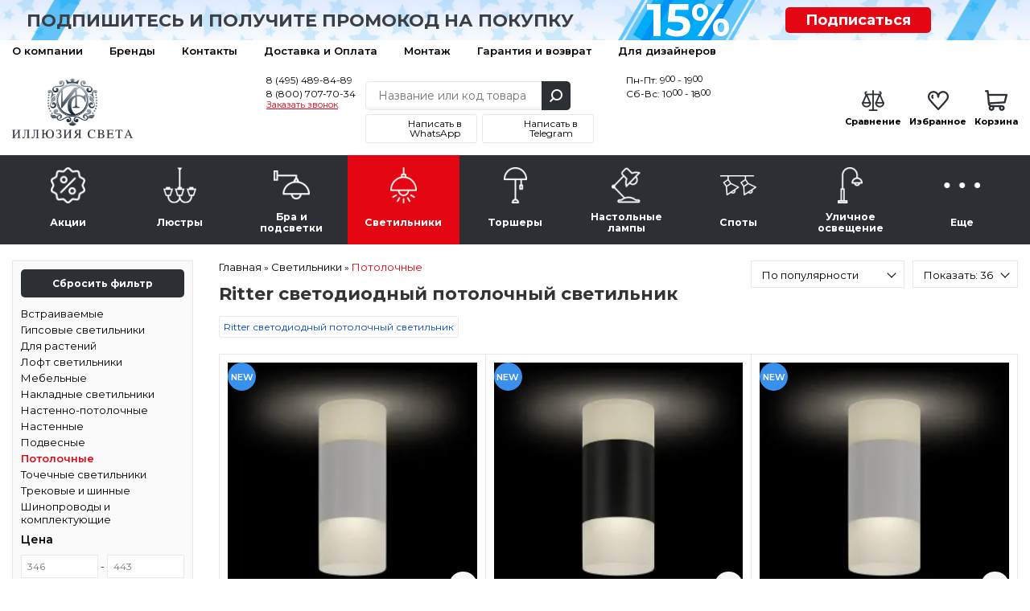

--- FILE ---
content_type: text/html; charset=utf-8
request_url: https://lightil.ru/svetilniki/potolochnye-1/ritter-svetodiodnyy-potolochnyy-svetilnik/
body_size: 27168
content:
<!DOCTYPE html>
<html dir="ltr" lang="ru">
<head>
	<meta charset="UTF-8">
	<title>Ritter светодиодный потолочный светильник - купить в интернет-магазине «Иллюзия Света» в Москве</title>
	<base href="https://lightil.ru/">
	<meta content="width=device-width, initial-scale=1, maximum-scale=1" name="viewport">
		<meta name="description" content="&#10004; Ritter светодиодный потолочный светильник в наличии; подробные характеристики, цена, фото, условия установки и гарантии; доставка по России &#9742; 8 (495) 489-84-89.">
			<meta property="og:title" content="Ritter светодиодный потолочный светильник - купить в интернет-магазине «Иллюзия Света» в Москве">
	<meta property="og:type" content="website">
	<meta property="og:url" content="https://lightil.ru/svetilniki/potolochnye-1/ritter-svetodiodnyy-potolochnyy-svetilnik/">
		<meta property="og:image" content="https://lightil.ru/image/cache/data/subcategory_icons/category_16-248x248.webp">
		<meta property="og:site_name" content="Иллюзия света — интернет-магазин люстр и светильников">

		<link rel="preload" href="https://lightil.ru/image/cache/data/products/14/1461_vokruglamp_potolochnyy_svetodiodnyy_svetilnik_ritter_kassel_52063_4-253x253.webp" as="image">
		<link rel="preload" href="https://lightil.ru/image/cache/data/products/14/1473_vokruglamp_potolochnyy_svetodiodnyy_svetilnik_ritter_kassel_52066_5-253x253.webp" as="image">
		<link rel="preconnect" href="https://fonts.gstatic.com" crossorigin>
	<link rel="preconnect" href="https://cdn.diginetica.net/">

	<meta name="yandex-verification" content="f3b1fa57d45028cc">
	<meta name="yandex-verification" content="28fe8d58c6859d05" />
	<meta name="google-site-verification" content="RPjpJTRsljfQiZy_1YJUKkBzAm3ybt5xGQFmgUfdPLU">
	<meta name="google-site-verification" content="JmNE-BZ7QntREIyamUhAZQueVuhD9fLGHygoqVHtD4Y">

	<meta name="cmsmagazine" content="4371bfcc3fefeb73319b6d37d8779419">

	
		<link href="/favicon.svg" rel="icon">
	
	<script type="text/javascript">
        var digiScript = document.createElement('script');
        digiScript.src = '//cdn.diginetica.net/8143/client.js';
        digiScript.defer = true;
        digiScript.async = true;
        document.head.appendChild(digiScript);
    </script>

		<link href="https://lightil.ru/svetilniki/potolochnye-1/ritter-svetodiodnyy-potolochnyy-svetilnik/" rel="canonical">
	
	<link rel="stylesheet" type="text/css" href="catalog/view/javascript/jquery/jquery-ui/jquery-ui.min.css"  media="print" onload="this.media=&#039;all&#039;">
	<link rel="stylesheet" type="text/css" href="catalog/view/theme/default/stylesheet/reset.min.css?ver=5.0.4"  media="screen">
		<link rel="print" onload="this.media=&#039;all&#039;" type="text/css" href="catalog/view/javascript/tooltipster/tooltipster.bundle.css?ver=3.0.0" media="screen">
		<link rel="stylesheet" type="text/css" href="catalog/view/theme/default/stylesheet/ctrl.min.css?ver=3.73"  media="screen">
	<!--<link rel="stylesheet" type="text/css" href="catalog/view/theme/default/stylesheet/style.min.css?ver=5.4.0">-->

	<link rel="stylesheet" type="text/css" href="catalog/view/javascript/jquery/owl-carousel2/owl.carousel.min.css?ver=3.0.0" media="screen">
	<link rel="stylesheet" type="text/css" href="catalog/view/javascript/fancybox/jquery.fancybox.min.css"  media="print" onload="this.media=&#039;all&#039;">
  <link rel="stylesheet" type="text/css" href="catalog/view/javascript/jquery/owl-carousel2/owl.theme.default.min.css?ver=3.0.0" media="print" onload="this.media=&#039;all&#039;">



<script src="catalog/view/javascript/jquery/jquery-3.1.1.min.js"></script>
<script src="catalog/view/javascript/jquery/jquery-ui/jquery-ui.min.js" defer></script>
<script src="catalog/view/javascript/jquery/magnific/jquery.magnific-popup.min.js" defer></script>
<script src="catalog/view/javascript/jquery/jquery.mask.min.js" defer></script>
<script src="catalog/view/javascript/jquery/selectBoxIt/jquery.selectBoxIt.min.js" defer></script>
<script src="catalog/view/javascript/fancybox/jquery.fancybox.min.js" defer></script>
<script src="catalog/view/javascript/bootstrap/modal.min.js" defer></script>
<script src="catalog/view/javascript/common.js?ver=9.2.45" defer></script>
<script src="//code.jivo.ru/widget/I5JcQ7Ut8s" async></script>

<script src="catalog/view/javascript/jquery/jquery.total-storage.min.js" defer></script>
<script src="catalog/view/javascript/bootstrap/modal.min.js" defer></script>
<script src="catalog/view/javascript/tooltipster/tooltipster.bundle.min.js" defer></script>
<script src="catalog/view/javascript/ocfilter/nouislider.min.js?ver=1.05" defer></script>
<script src="catalog/view/javascript/ocfilter/ocfilter.js?ver=1.11" defer></script>
<script src="catalog/view/javascript/jquery/owl-carousel2/owl.carousel.min.js" defer></script>
<script src="catalog/view/javascript/hooks/owl-ios.js" defer></script>
<!-- Yandex.Metrika counter --> <script> (function(m,e,t,r,i,k,a){m[i]=m[i]||function(){(m[i].a=m[i].a||[]).push(arguments)}; m[i].l=1*new Date();k=e.createElement(t),a=e.getElementsByTagName(t)[0],k.async=1,k.src=r,a.parentNode.insertBefore(k,a)}) (window, document, "script", "https://mc.yandex.ru/metrika/tag.js", "ym"); ym(53197510, "init", { clickmap:true, trackLinks:true, accurateTrackBounce:true, webvisor:true, ecommerce:"dataLayer" }); </script><!-- /Yandex.Metrika counter --><script>
	window.dataLayer = window.dataLayer || [];

</script>
	<script>!function(){var t=document.createElement("script");t.type="text/javascript",t.async=!0,t.src='https://vk.com/js/api/openapi.js?169',t.onload=function(){VK.Retargeting.Init("VK-RTRG-1631469-86TpI"),VK.Retargeting.Hit()},document.head.appendChild(t)}();</script>
</head>
<body>
	<noscript><img src="https://vk.com/rtrg?p=VK-RTRG-1631469-86TpI" style="position:fixed; left:-999px;" alt=""></noscript>
	<noscript><div><img src="https://mc.yandex.ru/watch/53197510" style="position:absolute; left:-9999px;" alt=""></div></noscript>
			<!-- End Google Tag Manager (noscript) -->
		<div class="scroll_top carousel__nav scroll_top_js"></div>
		<div class="header__container">
			<div class="header__toolbar hidden-md hidden-lg">
				<div class="container">
					<div class="toolbar__container">
						<a class="toolbar__button toolbar__button_1 dropdown__button dropdown__button_js" data-target=".toolbar_category_js" data-group=".toolbar_group_js">Каталог</a>
						<a class="toolbar__button toolbar__button_2 dropdown__button dropdown__button_js" data-target=".toolbar_information_js" data-group=".toolbar_group_js"></a>
						<a class="toolbar__button toolbar__button_3 dropdown__button dropdown__button_js button__contact_js" data-target=".toolbar_contact_js" data-group=".toolbar_group_js"></a>
						<a class="toolbar__button toolbar__button_7" href="https://lightil.ru/index.php?route=product/compare">
							<span class="toolbar_compare_js">
															</span>
						</a>
						<a class="toolbar__button toolbar__button_5" href="https://lightil.ru/wishlist/">
							<span class="toolbar_wishlist_js">
															</span>
						</a>
						<a class="toolbar__button toolbar__button_6" href="https://lightil.ru/cart/">
							<span class="toolbar_cart_js">
															</span>
						</a>
					</div>

				<!--<div class="toolbar__menu dropdown__container toolbar_group_js toolbar_category_js">
										<span class="toolbar-menu__item dropdown__item">
						<a class="dropdown__link toolbar-menu__link" href="https://lightil.ru/actions/">Акции</a>
					</span>
										<span class="toolbar-menu__item dropdown__item">
						<a class="dropdown__link toolbar-menu__link" href="https://lightil.ru/lustra/">Люстры</a>
					</span>
										<span class="toolbar-menu__item dropdown__item">
						<a class="dropdown__link toolbar-menu__link" href="https://lightil.ru/bra-i-podsvetki/">Бра и подсветки</a>
					</span>
										<span class="toolbar-menu__item dropdown__item">
						<a class="dropdown__link toolbar-menu__link" href="https://lightil.ru/svetilniki/">Светильники</a>
					</span>
										<span class="toolbar-menu__item dropdown__item">
						<a class="dropdown__link toolbar-menu__link" href="https://lightil.ru/torshery/">Торшеры</a>
					</span>
										<span class="toolbar-menu__item dropdown__item">
						<a class="dropdown__link toolbar-menu__link" href="https://lightil.ru/nastolnie-lampy/">Настольные лампы</a>
					</span>
										<span class="toolbar-menu__item dropdown__item">
						<a class="dropdown__link toolbar-menu__link" href="https://lightil.ru/spoty/">Споты</a>
					</span>
										<span class="toolbar-menu__item dropdown__item">
						<a class="dropdown__link toolbar-menu__link" href="https://lightil.ru/ulichnoe-osveschenie/">Уличное освещение</a>
					</span>
										<span class="toolbar-menu__item dropdown__item">
						<a class="dropdown__link toolbar-menu__link" href="https://lightil.ru/more/">Еще</a>
					</span>
									</div>-->

				<div class="toolbar__menu dropdown__container toolbar_group_js toolbar_information_js">
					<span class="toolbar-menu__item dropdown__item">
						<a class="dropdown__link toolbar-menu__link" href="https://lightil.ru/o-nas">О компании</a>
					</span>
					<span class="toolbar-menu__item dropdown__item">
						<a class="dropdown__link toolbar-menu__link" href="https://lightil.ru/brands/">Бренды</a>
					</span>
					<span class="toolbar-menu__item dropdown__item">
						<a class="dropdown__link toolbar-menu__link" href="https://lightil.ru/contact-us/">Контакты</a>
					</span>
					<span class="toolbar-menu__item dropdown__item">
						<a class="dropdown__link toolbar-menu__link" href="https://lightil.ru/dostavka-i-oplata">Доставка и Оплата</a>
					</span>


					<span class="toolbar-menu__item dropdown__item">
						<a class="dropdown__link toolbar-menu__link" href="montazh">Монтаж</a>
					</span>
					<span class="toolbar-menu__item dropdown__item">
						<a class="dropdown__link toolbar-menu__link" href="garanty">Гарантия и возврат</a>
					</span>
					<span class="toolbar-menu__item dropdown__item">
						<a class="dropdown__link toolbar-menu__link" href="stranica-dizainerov">Для дизайнеров</a>
					</span>




					<!-- <span class="toolbar-menu__item dropdown__item">
						<a class="dropdown__link toolbar-menu__link" href="https://lightil.ru/my-account/">Личный кабинет</a>
					</span> -->
				</div>

				<div class="toolbar__menu dropdown__container toolbar_group_js toolbar_contact_js">
					<span class="toolbar-menu__item dropdown__item">
						<a class="dropdown__link toolbar-menu__link" href="tel:84954898489">8 (495) 489-84-89</a>
					</span>
					<span class="toolbar-menu__item dropdown__item">
						<a class="dropdown__link toolbar-menu__link" href="tel:88007077034">8 (800) 707-70-34</a>
					</span>
					<span class="toolbar-menu__item dropdown__item">
						<a class="dropdown__link toolbar-menu__link" onclick="addToDondo(1);">Заказать звонок</a>
					</span>
				</div>
			</div>
		</div>


		
		<div class="header__subscribe">
			<div class="container">
				<div class="row hidden-xs">
					<div class="col-sm-7 col-xs-12">
						<div class="text_subscribe"><p>Подпишитесь и получите промокод на покупку</p></div>
					</div>
					<div class="col-sm-2 col-xs-6">
						<div class="circle_subscribe"><p><span>15%</span></p></div>
					</div>
					<div class="col-sm-2 col-xs-6">
						<a href="#popup-subscribe" data-toggle="modal" data-target="#popup-subscribe">Подписаться</a>
					</div>
				</div>
				<div class="row hidden-sm hidden-md hidden-lg">
					<div class="col-xs-9">
						<div class="text_subscribe"><p><a href="#popup-subscribe" data-toggle="modal" data-target="#popup-subscribe">Подпишитесь</a> и получите <br>промокод на покупку</p></div>
					</div>
					<div class="col-xs-3">
						<div class="circle_subscribe"><p><span>15%</span></p></div>
					</div>
				</div>
			</div>
		</div>

		<div class="header__toolbar-desctop hidden-xs hidden-sm">
			<div class="container">
				<div class="toolbar-desctop__container">
					<div>
						<div class="toolbar-desctop__item"><a class="toolbar-desctop__link" href="https://lightil.ru/o-nas">О компании</a></div>
						<div class="toolbar-desctop__item"><a class="toolbar-desctop__link" href="https://lightil.ru/brands/">Бренды</a></div>
						<div class="toolbar-desctop__item"><a class="toolbar-desctop__link" href="https://lightil.ru/contact-us/">Контакты</a></div>
						<div class="toolbar-desctop__item"><a class="toolbar-desctop__link" href="https://lightil.ru/dostavka-i-oplata">Доставка и Оплата</a></div>

						<div class="toolbar-desctop__item"><a class="toolbar-desctop__link" href="montazh">Монтаж</a></div>
						<div class="toolbar-desctop__item"><a class="toolbar-desctop__link" href="garanty">Гарантия и возврат</a></div>
						<div class="toolbar-desctop__item"><a class="toolbar-desctop__link" href="stranica-dizainerov">Для дизайнеров</a></div>


					</div>
					<!-- <div class="text_right">
						<div class="toolbar-desctop__item">
							<a class="toolbar-desctop__link nav-icon-user" href="https://lightil.ru/my-account/">Личный кабинет</a>
						</div>
					</div> -->
				</div>
			</div>
		</div>

		<div class="header__ctrl">
			<div class="container">
				<div class="header-ctrl__container">
					<div class="header-ctrl__content header-ctrl__left hidden-xs">
												<a href="https://lightil.ru/"><img class="img-responsive" src="https://lightil.ru/image/data/admin/logo.png" title="Иллюзия света — интернет-магазин люстр и светильников" alt="Иллюзия света — интернет-магазин люстр и светильников" style="aspect-ratio:233/116;"></a>
											</div>
					<div class="header-ctrl__content img-header-content header-ctrl__left hidden-md hidden-lg hidden-sm">
												<a href="https://lightil.ru/"><img class="img-responsive" src="image/data/admin/logo2o.png" title="Иллюзия света — интернет-магазин люстр и светильников" alt="Иллюзия света — интернет-магазин люстр и светильников" width="150" height="43"></a>
											</div>

					<div class="header-ctrl__content img-header-content header-ctrl__center hidden-md hidden-lg hidden-sm">
						<div class="header__contacts header__contacts2">
							<a class="header__telephone2" href="tel:84954898489">8 (495) 489-84-89</a>
							<a class="header__telephone2" href="tel:88007077034">8 (800) 707-70-34</a>
						</div>
					</div>
					<div class="header-ctrl__content header-ctrl__center">
						<div class="header__contacts">
							<div class="phones">
								<a class="header__telephone" href="tel:84954898489">8 (495) 489-84-89</a>
								<a class="header__telephone_two" href="tel:88007077034">8 (800) 707-70-34</a>
								<a class="header__recall" onclick="addToDondo(1); yaCounter53197510.reachGoal ('zakazatzvonok'); return true;">Заказать звонок</a>
							</div>
						</div>
						<div class="header__search">
							<div class="search__container suggestion__container_js">
								<input class="search__input search__input_js suggestion__input_js ui-autocomplete-input" type="text" name="search" placeholder="Название или код товара" autocomplete="off" value="">
								<div class="search__button search__button_js"></div>
							</div>
							<div class="social_urls">
								<a href="https://wa.me/79773718767?text=%D0%94%D0%BE%D0%B1%D1%80%D1%8B%D0%B9%20%D0%B4%D0%B5%D0%BD%D1%8C%21" target="_blank" class="whatsapp"><span>Написать в WhatsApp</span></a>
								<a href="https://t.me/lightil_ru" target="_blank" class="telegram"><span>Написать в Telegram</span></a>
							</div>
						</div>
						<div class="header__contacts">
							<div class="schedule">
								<div>Пн-Пт: 9<span>00</span> - 19<span>00</span></div>
								<div>Сб-Вс: 10<span>00</span> - 18<span>00</span></div>
							</div>
						</div>
					</div>
					<div class="header-ctrl__content hidden-xs hidden-sm">
						<div class="header__status">
							<div class="status__item">
								<a class="status__link" href="https://lightil.ru/index.php?route=product/compare">
									<span class="status__image status__image_compare">
										<span class="compare_count_js">
																					</span>
									</span>
									<span class="status__label">Сравнение</span>
								</a>
							</div>

							<div class="status__item">
								<a class="status__link" href="https://lightil.ru/wishlist/">
									<span class="status__image status__image_wishlist">
										<span class="wishlist_count_js">
																					</span>
									</span>
									<span class="status__label">Избранное</span>
								</a>
							</div>

							<div class="status__item"><a class="status__link" href="https://lightil.ru/cart/">
	<span class="status__image status__image_cart">
		<span class="status__total cart__total_js">
					</span>
	</span>
	<span class="status__label">Корзина</span>
	<span class="status__price">
		<span class="cart_price_js">
					</span>
	</span>
</a></div>
						</div>
					</div>
				</div>
			</div>
		</div>

		<div class="header__navigate">
			<div class="container">
				<ul class="navigate__container navigate__container-main toolbar_group_js toolbar_category_js">
					<li class="navigate__title hidden-md hidden-lg">
						<span class="navigate__title__text">
							Каталог товаров
						</span>
					</li>
																				<li class="navigate__item">
						<a class="navigate__link " href="https://lightil.ru/actions/">
							<span class="navigate__image"><img alt="Акции" class="" src="https://lightil.ru/image/cache/data/category_icons/70-70/70-2/category_1-45x45.webp"></span>
							<span class="navigate__text">Акции</span>
						</a>
											</li>
										<li class="navigate__item">
						<a class="navigate__link hidden-xs hidden-sm " href="https://lightil.ru/lustra/">
							<span class="navigate__image"><img alt="Люстры" class="" src="https://lightil.ru/image/cache/data/category_icons/70-70/70-2/category_2-45x45.webp"></span>
							<span class="navigate__text">Люстры</span>
						</a>
												<a class="navigate__link hidden-md hidden-lg navigate__link-toggler " href="javascript:void(0)">
							<span class="navigate__image"><img loading="lazy" alt="Люстры" class="" src="https://lightil.ru/image/cache/data/category_icons/70-70/70-2/category_2-45x45.webp"></span>
							<span class="navigate__text">Люстры</span>
							<span class="navigate__caret"></span>
						</a>
						<div class="navigate__sub">
							<div class="navigate-sub__container">
																<ul class="navigate-sub__content">
																		<li class="navigate-sub__item hidden-md hidden-lg">
										<a class="navigate-sub__link" href="https://lightil.ru/lustra/">
											<img loading="lazy"  alt="Люстры" class="navigate-sub__img" src="https://lightil.ru/image/cache/data/category_icons/70-70/70-2/category_2-45x45.webp">
											<span class="navigate-sub__text">К разделу</span>
										</a>
									</li>
																											<li class="navigate-sub__item">

										<a class="navigate-sub__link" href="https://lightil.ru/lustra/bolshie-lyustry/">
																						<img loading="lazy" class="navigate-sub__img" src="https://lightil.ru/image/cache/data/subcategory_icons/category_3-40x40.webp" alt="Большие люстры" title="Большие люстры">
																						<span class="navigate-sub__text">Большие люстры</span>
										</a>

										
									</li>
																		<li class="navigate-sub__item">

										<a class="navigate-sub__link" href="https://lightil.ru/lustra/kaskadnye/">
																						<img loading="lazy" class="navigate-sub__img" src="https://lightil.ru/image/cache/data/subcategory_icons/category_6-40x40.webp" alt="Каскадные" title="Каскадные">
																						<span class="navigate-sub__text">Каскадные</span>
										</a>

										
									</li>
																		<li class="navigate-sub__item">

										<a class="navigate-sub__link" href="https://lightil.ru/lustra/lyustry-na-shtange/">
																						<img loading="lazy" class="navigate-sub__img" src="https://lightil.ru/image/cache/data/subcategory_icons/category_8-40x40.webp" alt="Люстры на штанге" title="Люстры на штанге">
																						<span class="navigate-sub__text">Люстры на штанге</span>
										</a>

										
									</li>
																		<li class="navigate-sub__item">

										<a class="navigate-sub__link" href="https://lightil.ru/lustra/lyustry-ventilyatory/">
																						<img loading="lazy" class="navigate-sub__img" src="https://lightil.ru/image/cache/data/subcategory_icons/category_9-40x40.webp" alt="Люстры-вентиляторы" title="Люстры-вентиляторы">
																						<span class="navigate-sub__text">Люстры-вентиляторы</span>
										</a>

										
									</li>
																		<li class="navigate-sub__item">

										<a class="navigate-sub__link" href="https://lightil.ru/lustra/potolochnye/">
																						<img loading="lazy" class="navigate-sub__img" src="https://lightil.ru/image/cache/data/subcategory_icons/category_1-40x40.webp" alt="Потолочные" title="Потолочные">
																						<span class="navigate-sub__text">Потолочные</span>
										</a>

										
									</li>
																		<li class="navigate-sub__item">

										<a class="navigate-sub__link" href="https://lightil.ru/lustra/podvesnye/">
																						<img loading="lazy" class="navigate-sub__img" src="https://lightil.ru/image/cache/data/subcategory_icons/category_2-40x40.webp" alt="Подвесные" title="Подвесные">
																						<span class="navigate-sub__text">Подвесные</span>
										</a>

										
									</li>
																		<li class="navigate-sub__item">

										<a class="navigate-sub__link" href="https://lightil.ru/lustra/hrustalnye-lyustry/">
																						<img loading="lazy" class="navigate-sub__img" src="https://lightil.ru/image/cache/data/category_icons/hrustal-40x40.webp" alt="Хрустальные люстры" title="Хрустальные люстры">
																						<span class="navigate-sub__text">Хрустальные люстры</span>
										</a>

										
									</li>
																		<li class="navigate-sub__item">

										<a class="navigate-sub__link" href="https://lightil.ru/lustra/lifty-dlya-lyustr/">
																						<img loading="lazy" class="navigate-sub__img" src="https://lightil.ru/image/cache/data/subcategory_icons/category_7-40x40.webp" alt="Лифты для люстр" title="Лифты для люстр">
																						<span class="navigate-sub__text">Лифты для люстр</span>
										</a>

										
									</li>
																	</ul>
															</div>
						</div>
											</li>
										<li class="navigate__item">
						<a class="navigate__link hidden-xs hidden-sm " href="https://lightil.ru/bra-i-podsvetki/">
							<span class="navigate__image"><img alt="Бра и подсветки" class="" src="https://lightil.ru/image/cache/data/category_icons/70-70/70-2/category_3-45x45.webp"></span>
							<span class="navigate__text">Бра и подсветки</span>
						</a>
												<a class="navigate__link hidden-md hidden-lg navigate__link-toggler " href="javascript:void(0)">
							<span class="navigate__image"><img loading="lazy" alt="Бра и подсветки" class="" src="https://lightil.ru/image/cache/data/category_icons/70-70/70-2/category_3-45x45.webp"></span>
							<span class="navigate__text">Бра и подсветки</span>
							<span class="navigate__caret"></span>
						</a>
						<div class="navigate__sub">
							<div class="navigate-sub__container">
																<ul class="navigate-sub__content">
																		<li class="navigate-sub__item hidden-md hidden-lg">
										<a class="navigate-sub__link" href="https://lightil.ru/bra-i-podsvetki/">
											<img loading="lazy"  alt="Бра и подсветки" class="navigate-sub__img" src="https://lightil.ru/image/cache/data/category_icons/70-70/70-2/category_3-45x45.webp">
											<span class="navigate-sub__text">К разделу</span>
										</a>
									</li>
																											<li class="navigate-sub__item">

										<a class="navigate-sub__link" href="https://lightil.ru/bra-i-podsvetki/gibkie-bra/">
																						<img loading="lazy" class="navigate-sub__img" src="https://lightil.ru/image/cache/data/subcategory_icons/category_13-40x40.webp" alt="Гибкие бра" title="Гибкие бра">
																						<span class="navigate-sub__text">Гибкие бра</span>
										</a>

										
									</li>
																		<li class="navigate-sub__item">

										<a class="navigate-sub__link" href="https://lightil.ru/bra-i-podsvetki/podsvetka-dlya-zerkal/">
																						<img loading="lazy" class="navigate-sub__img" src="https://lightil.ru/image/cache/data/subcategory_icons/category_15-40x40.webp" alt="Подсветка для зеркал" title="Подсветка для зеркал">
																						<span class="navigate-sub__text">Подсветка для зеркал</span>
										</a>

										
									</li>
																		<li class="navigate-sub__item">

										<a class="navigate-sub__link" href="https://lightil.ru/bra-i-podsvetki/podsvetka-dlya-kartin/">
																						<img loading="lazy" class="navigate-sub__img" src="https://lightil.ru/image/cache/data/subcategory_icons/category_14-40x40.webp" alt="Подсветка для картин" title="Подсветка для картин">
																						<span class="navigate-sub__text">Подсветка для картин</span>
										</a>

										
									</li>
																		<li class="navigate-sub__item">

										<a class="navigate-sub__link" href="https://lightil.ru/bra-i-podsvetki/podsvetka-dlya-lestnic-i-stupenei/">
																						<img loading="lazy" class="navigate-sub__img" src="https://lightil.ru/image/cache/data/istockphoto-1049204832-170667a-40x40.webp" alt="Подсветка для лестниц и ступеней" title="Подсветка для лестниц и ступеней">
																						<span class="navigate-sub__text">Подсветка для лестниц и ступеней</span>
										</a>

										
									</li>
																		<li class="navigate-sub__item">

										<a class="navigate-sub__link" href="https://lightil.ru/bra-i-podsvetki/s-1-plafonom/">
																						<img loading="lazy" class="navigate-sub__img" src="https://lightil.ru/image/cache/data/subcategory_icons/category_10-40x40.webp" alt="С 1 плафоном" title="С 1 плафоном">
																						<span class="navigate-sub__text">С 1 плафоном</span>
										</a>

										
									</li>
																		<li class="navigate-sub__item">

										<a class="navigate-sub__link" href="https://lightil.ru/bra-i-podsvetki/s-2-plafonami/">
																						<img loading="lazy" class="navigate-sub__img" src="https://lightil.ru/image/cache/data/subcategory_icons/category_11-40x40.webp" alt="С 2 плафонами" title="С 2 плафонами">
																						<span class="navigate-sub__text">С 2 плафонами</span>
										</a>

										
									</li>
																		<li class="navigate-sub__item">

										<a class="navigate-sub__link" href="https://lightil.ru/bra-i-podsvetki/s-3-plafonami/">
																						<img loading="lazy" class="navigate-sub__img" src="https://lightil.ru/image/cache/data/subcategory_icons/category_12-40x40.webp" alt="С 3 плафонами" title="С 3 плафонами">
																						<span class="navigate-sub__text">С 3 плафонами</span>
										</a>

										
									</li>
																	</ul>
															</div>
						</div>
											</li>
										<li class="navigate__item">
						<a class="navigate__link hidden-xs hidden-sm  navigate__link_active" href="https://lightil.ru/svetilniki/">
							<span class="navigate__image"><img alt="Светильники" class="" src="https://lightil.ru/image/cache/data/category_icons/70-70/70-2/category_4-45x45.webp"></span>
							<span class="navigate__text">Светильники</span>
						</a>
												<a class="navigate__link hidden-md hidden-lg navigate__link-toggler  navigate__link_active" href="javascript:void(0)">
							<span class="navigate__image"><img loading="lazy" alt="Светильники" class="" src="https://lightil.ru/image/cache/data/category_icons/70-70/70-2/category_4-45x45.webp"></span>
							<span class="navigate__text">Светильники</span>
							<span class="navigate__caret"></span>
						</a>
						<div class="navigate__sub">
							<div class="navigate-sub__container">
																<ul class="navigate-sub__content">
																		<li class="navigate-sub__item hidden-md hidden-lg">
										<a class="navigate-sub__link" href="https://lightil.ru/svetilniki/">
											<img loading="lazy"  alt="Светильники" class="navigate-sub__img" src="https://lightil.ru/image/cache/data/category_icons/70-70/70-2/category_4-45x45.webp">
											<span class="navigate-sub__text">К разделу</span>
										</a>
									</li>
																											<li class="navigate-sub__item">

										<a class="navigate-sub__link" href="https://lightil.ru/svetilniki/vstraivaemye/">
																						<img loading="lazy" class="navigate-sub__img" src="https://lightil.ru/image/cache/data/subcategory_icons/category_19-40x40.webp" alt="Встраиваемые" title="Встраиваемые">
																						<span class="navigate-sub__text">Встраиваемые</span>
										</a>

										
									</li>
																		<li class="navigate-sub__item">

										<a class="navigate-sub__link" href="https://lightil.ru/svetilniki/gipsovye-svetilniki/">
																						<img loading="lazy" class="navigate-sub__img" src="https://lightil.ru/image/cache/data/subcategory_icons/category_43-40x40.webp" alt="Гипсовые светильники" title="Гипсовые светильники">
																						<span class="navigate-sub__text">Гипсовые светильники</span>
										</a>

										
									</li>
																		<li class="navigate-sub__item">

										<a class="navigate-sub__link" href="https://lightil.ru/svetilniki/dlya-rastenii/">
																						<img loading="lazy" class="navigate-sub__img" src="https://lightil.ru/image/cache/data/subcategory_icons/category_27-40x40.webp" alt="Для растений" title="Для растений">
																						<span class="navigate-sub__text">Для растений</span>
										</a>

										
									</li>
																		<li class="navigate-sub__item">

										<a class="navigate-sub__link" href="https://lightil.ru/svetilniki/loft-svetilniki/">
																						<img loading="lazy" class="navigate-sub__img" src="https://lightil.ru/image/cache/data/subcategory_icons/category_24-40x40.webp" alt="Лофт светильники" title="Лофт светильники">
																						<span class="navigate-sub__text">Лофт светильники</span>
										</a>

										
									</li>
																		<li class="navigate-sub__item">

										<a class="navigate-sub__link" href="https://lightil.ru/svetilniki/mebelnye/">
																						<img loading="lazy" class="navigate-sub__img" src="https://lightil.ru/image/cache/data/subcategory_icons/category_21-40x40.webp" alt="Мебельные" title="Мебельные">
																						<span class="navigate-sub__text">Мебельные</span>
										</a>

										
									</li>
																		<li class="navigate-sub__item">

										<a class="navigate-sub__link" href="https://lightil.ru/svetilniki/nakladnye-svetilniki/">
																						<img loading="lazy" class="navigate-sub__img" src="https://lightil.ru/image/cache/data/subcategory_icons/category_18-40x40.webp" alt="Накладные светильники" title="Накладные светильники">
																						<span class="navigate-sub__text">Накладные светильники</span>
										</a>

										
									</li>
																		<li class="navigate-sub__item">

										<a class="navigate-sub__link" href="https://lightil.ru/svetilniki/nastenno-potolochnye/">
																						<img loading="lazy" class="navigate-sub__img" src="https://lightil.ru/image/cache/data/subcategory_icons/category_22-40x40.webp" alt="Настенно-потолочные" title="Настенно-потолочные">
																						<span class="navigate-sub__text">Настенно-потолочные</span>
										</a>

										
									</li>
																		<li class="navigate-sub__item">

										<a class="navigate-sub__link" href="https://lightil.ru/svetilniki/nastennye/">
																						<img loading="lazy" class="navigate-sub__img" src="https://lightil.ru/image/cache/data/subcategory_icons/category_18-40x40.webp" alt="Настенные" title="Настенные">
																						<span class="navigate-sub__text">Настенные</span>
										</a>

										
									</li>
																		<li class="navigate-sub__item">

										<a class="navigate-sub__link" href="https://lightil.ru/svetilniki/podvesnye-1/">
																						<img loading="lazy" class="navigate-sub__img" src="https://lightil.ru/image/cache/data/subcategory_icons/category_2-40x40.webp" alt="Подвесные" title="Подвесные">
																						<span class="navigate-sub__text">Подвесные</span>
										</a>

										
									</li>
																		<li class="navigate-sub__item">

										<a class="navigate-sub__link" href="https://lightil.ru/svetilniki/potolochnye-1/">
																						<img loading="lazy" class="navigate-sub__img" src="https://lightil.ru/image/cache/data/subcategory_icons/category_16-40x40.webp" alt="Потолочные" title="Потолочные">
																						<span class="navigate-sub__text">Потолочные</span>
										</a>

										
									</li>
																		<li class="navigate-sub__item">

										<a class="navigate-sub__link" href="https://lightil.ru/svetilniki/tochechnye-svetilniki/">
																						<img loading="lazy" class="navigate-sub__img" src="https://lightil.ru/image/cache/data/subcategory_icons/category_26-40x40.webp" alt="Точечные светильники" title="Точечные светильники">
																						<span class="navigate-sub__text">Точечные светильники</span>
										</a>

										
									</li>
																		<li class="navigate-sub__item">

										<a class="navigate-sub__link" href="https://lightil.ru/svetilniki/trekovye-i-shinnye/">
																						<img loading="lazy" class="navigate-sub__img" src="https://lightil.ru/image/cache/data/subcategory_icons/category_39-40x40.webp" alt="Трековые и шинные" title="Трековые и шинные">
																						<span class="navigate-sub__text">Трековые и шинные</span>
										</a>

										
									</li>
																		<li class="navigate-sub__item">

										<a class="navigate-sub__link" href="https://lightil.ru/svetilniki/shinoprovody-i-komplektuyushie/">
																						<img loading="lazy" class="navigate-sub__img" src="https://lightil.ru/image/cache/data/Screenshot_17-40x40.webp" alt="Шинопроводы и комплектующие" title="Шинопроводы и комплектующие">
																						<span class="navigate-sub__text">Шинопроводы и комплектующие</span>
										</a>

										
									</li>
																	</ul>
															</div>
						</div>
											</li>
										<li class="navigate__item">
						<a class="navigate__link hidden-xs hidden-sm " href="https://lightil.ru/torshery/">
							<span class="navigate__image"><img alt="Торшеры" class="" src="https://lightil.ru/image/cache/data/category_icons/70-70/70-2/category_5-45x45.webp"></span>
							<span class="navigate__text">Торшеры</span>
						</a>
												<a class="navigate__link hidden-md hidden-lg navigate__link-toggler " href="javascript:void(0)">
							<span class="navigate__image"><img loading="lazy" alt="Торшеры" class="" src="https://lightil.ru/image/cache/data/category_icons/70-70/70-2/category_5-45x45.webp"></span>
							<span class="navigate__text">Торшеры</span>
							<span class="navigate__caret"></span>
						</a>
						<div class="navigate__sub">
							<div class="navigate-sub__container">
																<ul class="navigate-sub__content">
																		<li class="navigate-sub__item hidden-md hidden-lg">
										<a class="navigate-sub__link" href="https://lightil.ru/torshery/">
											<img loading="lazy"  alt="Торшеры" class="navigate-sub__img" src="https://lightil.ru/image/cache/data/category_icons/70-70/70-2/category_5-45x45.webp">
											<span class="navigate-sub__text">К разделу</span>
										</a>
									</li>
																											<li class="navigate-sub__item">

										<a class="navigate-sub__link" href="https://lightil.ru/torshery/dlya-chteniya/">
																						<img loading="lazy" class="navigate-sub__img" src="https://lightil.ru/image/cache/data/subcategory_icons/category_30-40x40.webp" alt="Для чтения" title="Для чтения">
																						<span class="navigate-sub__text">Для чтения</span>
										</a>

										
									</li>
																		<li class="navigate-sub__item">

										<a class="navigate-sub__link" href="https://lightil.ru/torshery/izognutye/">
																						<img loading="lazy" class="navigate-sub__img" src="https://lightil.ru/image/cache/data/subcategory_icons/category_28-40x40.webp" alt="Изогнутые" title="Изогнутые">
																						<span class="navigate-sub__text">Изогнутые</span>
										</a>

										
									</li>
																		<li class="navigate-sub__item">

										<a class="navigate-sub__link" href="https://lightil.ru/torshery/na-trenoge/">
																						<img loading="lazy" class="navigate-sub__img" src="https://lightil.ru/image/cache/data/subcategory_icons/category_31-40x40.webp" alt="На треноге" title="На треноге">
																						<span class="navigate-sub__text">На треноге</span>
										</a>

										
									</li>
																		<li class="navigate-sub__item">

										<a class="navigate-sub__link" href="https://lightil.ru/torshery/s-1-plafonom-1/">
																						<img loading="lazy" class="navigate-sub__img" src="https://lightil.ru/image/cache/data/category_icons/1plafon-40x40.webp" alt="С 1 плафоном" title="С 1 плафоном">
																						<span class="navigate-sub__text">С 1 плафоном</span>
										</a>

										
									</li>
																		<li class="navigate-sub__item">

										<a class="navigate-sub__link" href="https://lightil.ru/torshery/s-2-i-bolee-plafonami/">
																						<img loading="lazy" class="navigate-sub__img" src="https://lightil.ru/image/cache/data/subcategory_icons/category_29-40x40.webp" alt="С 2 и более плафонами" title="С 2 и более плафонами">
																						<span class="navigate-sub__text">С 2 и более плафонами</span>
										</a>

										
									</li>
																		<li class="navigate-sub__item">

										<a class="navigate-sub__link" href="https://lightil.ru/torshery/so-stolikom/">
																						<img loading="lazy" class="navigate-sub__img" src="https://lightil.ru/image/cache/data/subcategory_icons/category_33-40x40.webp" alt="Со столиком" title="Со столиком">
																						<span class="navigate-sub__text">Со столиком</span>
										</a>

										
									</li>
																	</ul>
															</div>
						</div>
											</li>
										<li class="navigate__item">
						<a class="navigate__link hidden-xs hidden-sm " href="https://lightil.ru/nastolnie-lampy/">
							<span class="navigate__image"><img alt="Настольные лампы" class="" src="https://lightil.ru/image/cache/data/category_icons/70-70/70-2/category_6-45x45.webp"></span>
							<span class="navigate__text">Настольные лампы</span>
						</a>
												<a class="navigate__link hidden-md hidden-lg navigate__link-toggler " href="javascript:void(0)">
							<span class="navigate__image"><img loading="lazy" alt="Настольные лампы" class="" src="https://lightil.ru/image/cache/data/category_icons/70-70/70-2/category_6-45x45.webp"></span>
							<span class="navigate__text">Настольные лампы</span>
							<span class="navigate__caret"></span>
						</a>
						<div class="navigate__sub">
							<div class="navigate-sub__container">
																<ul class="navigate-sub__content">
																		<li class="navigate-sub__item hidden-md hidden-lg">
										<a class="navigate-sub__link" href="https://lightil.ru/nastolnie-lampy/">
											<img loading="lazy"  alt="Настольные лампы" class="navigate-sub__img" src="https://lightil.ru/image/cache/data/category_icons/70-70/70-2/category_6-45x45.webp">
											<span class="navigate-sub__text">К разделу</span>
										</a>
									</li>
																											<li class="navigate-sub__item">

										<a class="navigate-sub__link" href="https://lightil.ru/nastolnie-lampy/dekorativnye/">
																						<img loading="lazy" class="navigate-sub__img" src="https://lightil.ru/image/cache/data/subcategory_icons/category_34-40x40.webp" alt="Декоративные" title="Декоративные">
																						<span class="navigate-sub__text">Декоративные</span>
										</a>

										
									</li>
																		<li class="navigate-sub__item">

										<a class="navigate-sub__link" href="https://lightil.ru/nastolnie-lampy/detskie/">
																						<img loading="lazy" class="navigate-sub__img" src="https://lightil.ru/image/cache/data/subcategory_icons/category_35-40x40.webp" alt="Детские" title="Детские">
																						<span class="navigate-sub__text">Детские</span>
										</a>

										
									</li>
																		<li class="navigate-sub__item">

										<a class="navigate-sub__link" href="https://lightil.ru/nastolnie-lampy/na-prishepke/">
																						<img loading="lazy" class="navigate-sub__img" src="https://lightil.ru/image/cache/data/subcategory_icons/category_38-40x40.webp" alt="На прищепке" title="На прищепке">
																						<span class="navigate-sub__text">На прищепке</span>
										</a>

										
									</li>
																		<li class="navigate-sub__item">

										<a class="navigate-sub__link" href="https://lightil.ru/nastolnie-lampy/na-strubcine/">
																						<img loading="lazy" class="navigate-sub__img" src="https://lightil.ru/image/cache/data/subcategory_icons/category_37-40x40.webp" alt="На струбцине" title="На струбцине">
																						<span class="navigate-sub__text">На струбцине</span>
										</a>

										
									</li>
																		<li class="navigate-sub__item">

										<a class="navigate-sub__link" href="https://lightil.ru/nastolnie-lampy/ofisnye/">
																						<img loading="lazy" class="navigate-sub__img" src="https://lightil.ru/image/cache/data/subcategory_icons/category_36-40x40.webp" alt="Офисные" title="Офисные">
																						<span class="navigate-sub__text">Офисные</span>
										</a>

										
									</li>
																	</ul>
															</div>
						</div>
											</li>
										<li class="navigate__item">
						<a class="navigate__link hidden-xs hidden-sm " href="https://lightil.ru/spoty/">
							<span class="navigate__image"><img alt="Споты" class="" src="https://lightil.ru/image/cache/data/category_icons/70-70/70-2/category_7-45x45.webp"></span>
							<span class="navigate__text">Споты</span>
						</a>
												<a class="navigate__link hidden-md hidden-lg navigate__link-toggler " href="javascript:void(0)">
							<span class="navigate__image"><img loading="lazy" alt="Споты" class="" src="https://lightil.ru/image/cache/data/category_icons/70-70/70-2/category_7-45x45.webp"></span>
							<span class="navigate__text">Споты</span>
							<span class="navigate__caret"></span>
						</a>
						<div class="navigate__sub">
							<div class="navigate-sub__container">
																<ul class="navigate-sub__content">
																		<li class="navigate-sub__item hidden-md hidden-lg">
										<a class="navigate-sub__link" href="https://lightil.ru/spoty/">
											<img loading="lazy"  alt="Споты" class="navigate-sub__img" src="https://lightil.ru/image/cache/data/category_icons/70-70/70-2/category_7-45x45.webp">
											<span class="navigate-sub__text">К разделу</span>
										</a>
									</li>
																											<li class="navigate-sub__item">

										<a class="navigate-sub__link" href="https://lightil.ru/spoty/vstraivaemye-spoty/">
																						<img loading="lazy" class="navigate-sub__img" src="https://lightil.ru/image/cache/data/subcategory_icons/category_42-40x40.webp" alt="Встраиваемые споты" title="Встраиваемые споты">
																						<span class="navigate-sub__text">Встраиваемые споты</span>
										</a>

										
									</li>
																		<li class="navigate-sub__item">

										<a class="navigate-sub__link" href="https://lightil.ru/spoty/nakladnye-spoty/">
																						<img loading="lazy" class="navigate-sub__img" src="https://lightil.ru/image/cache/data/subcategory_icons/category_43-40x40.webp" alt="Накладные споты" title="Накладные споты">
																						<span class="navigate-sub__text">Накладные споты</span>
										</a>

										
									</li>
																		<li class="navigate-sub__item">

										<a class="navigate-sub__link" href="https://lightil.ru/spoty/s-1-plafonom-1-2/">
																						<img loading="lazy" class="navigate-sub__img" src="https://lightil.ru/image/cache/data/subcategory_icons/category_39-40x40.webp" alt="С 1 плафоном" title="С 1 плафоном">
																						<span class="navigate-sub__text">С 1 плафоном</span>
										</a>

										
									</li>
																		<li class="navigate-sub__item">

										<a class="navigate-sub__link" href="https://lightil.ru/spoty/s-2-plafonami-1/">
																						<img loading="lazy" class="navigate-sub__img" src="https://lightil.ru/image/cache/data/subcategory_icons/category_40-40x40.webp" alt="С 2 плафонами" title="С 2 плафонами">
																						<span class="navigate-sub__text">С 2 плафонами</span>
										</a>

										
									</li>
																		<li class="navigate-sub__item">

										<a class="navigate-sub__link" href="https://lightil.ru/spoty/s-3-i-bolee-plafonami/">
																						<img loading="lazy" class="navigate-sub__img" src="https://lightil.ru/image/cache/data/subcategory_icons/category_41-40x40.webp" alt="С 3 и более плафонами" title="С 3 и более плафонами">
																						<span class="navigate-sub__text">С 3 и более плафонами</span>
										</a>

										
									</li>
																	</ul>
															</div>
						</div>
											</li>
										<li class="navigate__item">
						<a class="navigate__link hidden-xs hidden-sm " href="https://lightil.ru/ulichnoe-osveschenie/">
							<span class="navigate__image"><img alt="Уличное освещение" class="" src="https://lightil.ru/image/cache/data/category_icons/70-70/70-2/category_8-45x45.webp"></span>
							<span class="navigate__text">Уличное освещение</span>
						</a>
												<a class="navigate__link hidden-md hidden-lg navigate__link-toggler " href="javascript:void(0)">
							<span class="navigate__image"><img loading="lazy" alt="Уличное освещение" class="" src="https://lightil.ru/image/cache/data/category_icons/70-70/70-2/category_8-45x45.webp"></span>
							<span class="navigate__text">Уличное освещение</span>
							<span class="navigate__caret"></span>
						</a>
						<div class="navigate__sub">
							<div class="navigate-sub__container">
																<ul class="navigate-sub__content">
																		<li class="navigate-sub__item hidden-md hidden-lg">
										<a class="navigate-sub__link" href="https://lightil.ru/ulichnoe-osveschenie/">
											<img loading="lazy"  alt="Уличное освещение" class="navigate-sub__img" src="https://lightil.ru/image/cache/data/category_icons/70-70/70-2/category_8-45x45.webp">
											<span class="navigate-sub__text">К разделу</span>
										</a>
									</li>
																											<li class="navigate-sub__item">

										<a class="navigate-sub__link" href="https://lightil.ru/ulichnoe-osveschenie/arhitekturnye/">
																						<img loading="lazy" class="navigate-sub__img" src="https://lightil.ru/image/cache/data/subcategory_icons/category_46-40x40.webp" alt="Архитектурные" title="Архитектурные">
																						<span class="navigate-sub__text">Архитектурные</span>
										</a>

										
									</li>
																		<li class="navigate-sub__item">

										<a class="navigate-sub__link" href="https://lightil.ru/ulichnoe-osveschenie/landshaftnye/">
																						<img loading="lazy" class="navigate-sub__img" src="https://lightil.ru/image/cache/data/subcategory_icons/category_44-40x40.webp" alt="Ландшафтные" title="Ландшафтные">
																						<span class="navigate-sub__text">Ландшафтные</span>
										</a>

										
									</li>
																		<li class="navigate-sub__item">

										<a class="navigate-sub__link" href="https://lightil.ru/ulichnoe-osveschenie/na-solnechnyh-batareyah/">
																						<img loading="lazy" class="navigate-sub__img" src="https://lightil.ru/image/cache/data/subcategory_icons/category_48-40x40.webp" alt="На солнечных батареях" title="На солнечных батареях">
																						<span class="navigate-sub__text">На солнечных батареях</span>
										</a>

										
									</li>
																		<li class="navigate-sub__item">

										<a class="navigate-sub__link" href="https://lightil.ru/ulichnoe-osveschenie/parkovye/">
																						<img loading="lazy" class="navigate-sub__img" src="https://lightil.ru/image/cache/data/subcategory_icons/category_51-40x40.webp" alt="Парковые" title="Парковые">
																						<span class="navigate-sub__text">Парковые</span>
										</a>

										
									</li>
																		<li class="navigate-sub__item">

										<a class="navigate-sub__link" href="https://lightil.ru/ulichnoe-osveschenie/prozhektory/">
																						<img loading="lazy" class="navigate-sub__img" src="https://lightil.ru/image/cache/data/subcategory_icons/category_49-40x40.webp" alt="Прожекторы" title="Прожекторы">
																						<span class="navigate-sub__text">Прожекторы</span>
										</a>

										
									</li>
																		<li class="navigate-sub__item">

										<a class="navigate-sub__link" href="https://lightil.ru/ulichnoe-osveschenie/ulichnye/">
																						<img loading="lazy" class="navigate-sub__img" src="https://lightil.ru/image/cache/data/subcategory_icons/category_45-40x40.webp" alt="Уличные" title="Уличные">
																						<span class="navigate-sub__text">Уличные</span>
										</a>

										
									</li>
																		<li class="navigate-sub__item">

										<a class="navigate-sub__link" href="https://lightil.ru/ulichnoe-osveschenie/ulichnye-nastennye/">
																						<img loading="lazy" class="navigate-sub__img" src="https://lightil.ru/image/cache/data/subcategory_icons/category_47-40x40.webp" alt="Уличные настенные" title="Уличные настенные">
																						<span class="navigate-sub__text">Уличные настенные</span>
										</a>

										
									</li>
																		<li class="navigate-sub__item">

										<a class="navigate-sub__link" href="https://lightil.ru/ulichnoe-osveschenie/fonariki/">
																						<img loading="lazy" class="navigate-sub__img" src="https://lightil.ru/image/cache/data/subcategory_icons/category_50-40x40.webp" alt="Фонарики" title="Фонарики">
																						<span class="navigate-sub__text">Фонарики</span>
										</a>

										
									</li>
																	</ul>
															</div>
						</div>
											</li>
										<li class="navigate__item">
						<a class="navigate__link hidden-xs hidden-sm " href="javascript:void(0);">
							<span class="navigate__image"><img alt="Еще" class="" src="https://lightil.ru/image/cache/data/category_icons/70-70/70-2/category_9-45x45.webp"></span>
							<span class="navigate__text">Еще</span>
						</a>
												<a class="navigate__link hidden-md hidden-lg navigate__link-toggler " href="javascript:void(0)">
							<span class="navigate__image"><img loading="lazy" alt="Еще" class="" src="https://lightil.ru/image/cache/data/category_icons/70-70/70-2/category_9-45x45.webp"></span>
							<span class="navigate__text">Еще</span>
							<span class="navigate__caret"></span>
						</a>
						<div class="navigate__sub">
							<div class="navigate-sub__container navigate-sub__container_last">
																<ul class="navigate-sub__content">
																											<li class="navigate-sub__item">

										<a class="navigate-sub__link" href="https://lightil.ru/more/lampochki/">
																						<span class="navigate-sub__text">Лампочки</span>
										</a>

																				<ul class="navigate__list">
																						<li class="navigate-list__item">
												<a class="navigate-list__link" href="https://lightil.ru/more/lampochki/galogennye/">Галогенные</a>
											</li>
																						<li class="navigate-list__item">
												<a class="navigate-list__link" href="https://lightil.ru/more/lampochki/dimmiruemye/">Диммируемые</a>
											</li>
																						<li class="navigate-list__item">
												<a class="navigate-list__link" href="https://lightil.ru/more/lampochki/nakalivaniya/">Накаливания</a>
											</li>
																						<li class="navigate-list__item">
												<a class="navigate-list__link" href="https://lightil.ru/more/lampochki/patrony/">Патроны</a>
											</li>
																						<li class="navigate-list__item">
												<a class="navigate-list__link" href="https://lightil.ru/more/lampochki/retro-lampy/">Ретро-лампы</a>
											</li>
																						<li class="navigate-list__item">
												<a class="navigate-list__link" href="https://lightil.ru/more/lampochki/svetodiodnye/">Светодиодные</a>
											</li>
																						<li class="navigate-list__item">
												<a class="navigate-list__link" href="https://lightil.ru/more/lampochki/tehnicheskie/">Технические</a>
											</li>
																						<li class="navigate-list__item">
												<a class="navigate-list__link" href="https://lightil.ru/more/lampochki/filamentnye/">Филаментные</a>
											</li>
																						<li class="navigate-list__item">
												<a class="navigate-list__link" href="https://lightil.ru/more/lampochki/energosberegayushie/">Энергосберегающие</a>
											</li>
																					</ul>
										
									</li>
																		<li class="navigate-sub__item">

										<a class="navigate-sub__link" href="https://lightil.ru/more/elektrotovary/">
																						<span class="navigate-sub__text">Электротовары</span>
										</a>

																				<ul class="navigate__list">
																						<li class="navigate-list__item">
												<a class="navigate-list__link" href="https://lightil.ru/more/elektrotovary/vyklyuchateli/">Выключатели</a>
											</li>
																						<li class="navigate-list__item">
												<a class="navigate-list__link" href="https://lightil.ru/more/elektrotovary/dimmery/">Диммеры</a>
											</li>
																						<li class="navigate-list__item">
												<a class="navigate-list__link" href="https://lightil.ru/more/elektrotovary/zvonki/">Звонки</a>
											</li>
																						<li class="navigate-list__item">
												<a class="navigate-list__link" href="https://lightil.ru/more/elektrotovary/ramki/">Рамки</a>
											</li>
																						<li class="navigate-list__item">
												<a class="navigate-list__link" href="https://lightil.ru/more/elektrotovary/shnury-udliniteli/">Шнуры, удлинители</a>
											</li>
																						<li class="navigate-list__item">
												<a class="navigate-list__link" href="https://lightil.ru/more/elektrotovary/rozetki/">Розетки</a>
											</li>
																						<li class="navigate-list__item">
												<a class="navigate-list__link" href="https://lightil.ru/more/elektrotovary/stabilizatory/">Стабилизаторы</a>
											</li>
																						<li class="navigate-list__item">
												<a class="navigate-list__link" href="https://lightil.ru/more/elektrotovary/datchiki-dvizheniya/">Датчики движения</a>
											</li>
																					</ul>
										
									</li>
																		<li class="navigate-sub__item">

										<a class="navigate-sub__link" href="https://lightil.ru/more/upravlenie-svetom/">
																						<span class="navigate-sub__text">Управление светом</span>
										</a>

										
									</li>
																		<li class="navigate-sub__item">

										<a class="navigate-sub__link" href="https://lightil.ru/more/svetodiodnaya-podsvetka/">
																						<span class="navigate-sub__text">Светодиодная подсветка</span>
										</a>

																				<ul class="navigate__list">
																						<li class="navigate-list__item">
												<a class="navigate-list__link" href="https://lightil.ru/more/svetodiodnaya-podsvetka/bloki-pitaniya-1/">Блоки питания</a>
											</li>
																						<li class="navigate-list__item">
												<a class="navigate-list__link" href="https://lightil.ru/more/svetodiodnaya-podsvetka/komplektuyushie-dlya-lent/">Комплектующие для лент</a>
											</li>
																						<li class="navigate-list__item">
												<a class="navigate-list__link" href="https://lightil.ru/more/svetodiodnaya-podsvetka/profil-dlya-lenty-1/">Профиль для ленты</a>
											</li>
																						<li class="navigate-list__item">
												<a class="navigate-list__link" href="https://lightil.ru/more/svetodiodnaya-podsvetka/lenta/">Светодиодная лента</a>
											</li>
																					</ul>
										
									</li>
																	</ul>
															</div>
						</div>
											</li>
														</ul>
			</div>
		</div>
	</div>

	<div id="container">
<div id="content">
    <div class="container">
        <div class="wrapper">
            <div class="row">
                <div class="col-xs-12">
                    <div class="hidden-md hidden-lg">
                        <div class="breadcrumb__container" vocab="http://schema.org/" typeof="BreadcrumbList">
                                                                                    <span property="itemListElement" typeof="ListItem">
                                                                    <a class="breadcrumb__item" href="https://lightil.ru/" property="item" typeof="WebPage">
                                    <span property="name">
                                        Главная                                    </span>
                                    
                                </a>
                                                                 
                                <meta property="position" content="1">
                            </span>
                                                         &raquo;                             <span property="itemListElement" typeof="ListItem">
                                                                    <a class="breadcrumb__item" href="https://lightil.ru/svetilniki/" property="item" typeof="WebPage">
                                    <span property="name">
                                        Светильники                                    </span>
                                    
                                </a>
                                                                 
                                <meta property="position" content="2">
                            </span>
                                                         &raquo;                             <span property="itemListElement" typeof="ListItem">
                                                                 <span class="breadcrumb__item" property="item" typeof="WebPage">
                                    <span property="name">
                                        Потолочные                                    </span>
                                    
                                </span>
                                                                 
                                <meta property="position" content="3">
                            </span>
                                                    </div>
                        <div class="heading__category h1">Ritter светодиодный потолочный светильник</div>
                    </div>
                    <div class="row category-row category__row">
                                                                                        <div class="col-xs-12 hidden-md hidden-lg">
                                    <div class="category-menu__buttons">
                                    <a class="category-menu__button dropdown__button dropdown__button_js filter_btn" data-target=".filter_js" data-group=".category_group_js">Фильтр</a>                                    <a class="category-menu__button dropdown__button dropdown__button_js" data-target=".category_menu_js" data-group=".category_group_js">Подкатегории</a>                                    </div>
                                </div>
                                                                                <div class="col-xs-12 col-md-3 category-sidebar">
                            <div class="column-left">

	<div class="hidden-xs hidden-sm goods-buttons__button-wrap"><div class="button button-sm goods-buttons__button reset_filter"><span class="button-cart__text_js">Сбросить фильтр</span></div></div>

<div class="vertical-menu__container hidden-xs hidden-sm">
	<ul>
				

			
<li class="vertical-menu__item">

			<a class="vertical-menu__link" href="https://lightil.ru/svetilniki/vstraivaemye/">Встраиваемые</a>
				
			

			

					</li>


				

			
<li class="vertical-menu__item">

			<a class="vertical-menu__link" href="https://lightil.ru/svetilniki/gipsovye-svetilniki/">Гипсовые светильники</a>
				
			

			

					</li>


				

			
<li class="vertical-menu__item">

			<a class="vertical-menu__link" href="https://lightil.ru/svetilniki/dlya-rastenii/">Для растений</a>
				
			

			

					</li>


				

			
<li class="vertical-menu__item">

			<a class="vertical-menu__link" href="https://lightil.ru/svetilniki/loft-svetilniki/">Лофт светильники</a>
				
			

			

					</li>


				

			
<li class="vertical-menu__item">

			<a class="vertical-menu__link" href="https://lightil.ru/svetilniki/mebelnye/">Мебельные</a>
				
			

			

					</li>


				

			
<li class="vertical-menu__item">

			<a class="vertical-menu__link" href="https://lightil.ru/svetilniki/nakladnye-svetilniki/">Накладные светильники</a>
				
			

			

					</li>


				

			
<li class="vertical-menu__item">

			<a class="vertical-menu__link" href="https://lightil.ru/svetilniki/nastenno-potolochnye/">Настенно-потолочные</a>
				
			

			

					</li>


				

			
<li class="vertical-menu__item">

			<a class="vertical-menu__link" href="https://lightil.ru/svetilniki/nastennye/">Настенные</a>
				
			

			

					</li>


				

			
<li class="vertical-menu__item">

			<a class="vertical-menu__link" href="https://lightil.ru/svetilniki/podvesnye-1/">Подвесные</a>
				
			

			

					</li>


				

			
<li class="vertical-menu__item">

			<a class="vertical-menu__link vertical-menu__link_active" href="https://lightil.ru/svetilniki/potolochnye-1/">Потолочные</a>
				
			

			

					</li>


				

			
<li class="vertical-menu__item">

			<a class="vertical-menu__link" href="https://lightil.ru/svetilniki/tochechnye-svetilniki/">Точечные светильники</a>
				
			

			

					</li>


				

			
<li class="vertical-menu__item">

			<a class="vertical-menu__link" href="https://lightil.ru/svetilniki/trekovye-i-shinnye/">Трековые и шинные</a>
				
			

			

					</li>


				

			
<li class="vertical-menu__item">

			<a class="vertical-menu__link" href="https://lightil.ru/svetilniki/shinoprovody-i-komplektuyushie/">Шинопроводы и комплектующие</a>
				
			

			

					</li>


			</ul>
</div>
<div class="menu-vertical_filter filter filter_0_js">

	<div class="dropdown_desktop filter__container_mobile dropdown__container filter_js category_group_js">
			
		<div class="rtop"><a href="javascript:" class="reset_filter">Сбросить фильтр</a><span></span></div>
		<div class="filter__content">
			<form action="#">
												<div class="filter__item">
					<div class="filter__title">
												Цена  <span style="display:none;" class="filter-title__price"><span class="filter-title__price_from">346</span> <span style="display:none;" class="filter-title__price_to">443</span> &#8381;</span>
											</div>

					<div class="filter__option">
						<div id="scale-price" class="scale" data-option-id="p"
								 data-start-min="346"
								 data-start-max="443"
								 data-range-min="346"
								 data-range-max="443"
								 data-element-min=".filter-title__price_from"
								 data-element-max=".filter-title__price_to"
								 >
						</div>
						<div class="handpriceinput">
							<div class="handpriceinput-control">
								<input class="handpriceinput_start" value="" data-option_id="p" data-start="346" onkeyup="if (/\D/g.test(this.value)) this.value = this.value.replace(/\D/g,'');" name="slider_start_p" type="text" placeholder="346">
							</div>
							<div class="handpriceinput-label">&nbsp;-&nbsp;</div>
							<div class="handpriceinput-control">
								<input class="handpriceinput_end" value="" data-option_id="p" data-end="443" onkeyup="if (/\D/g.test(this.value)) this.value = this.value.replace(/\D/g,'');" name="slider_end_p" type="text" placeholder="443">
							</div>
						</div>
					</div>
				</div>
								
					
				 
				 
	
								
				<div class="filter__item">						
					
						
						<div class="filter__title_active filter__title filter__title_dropdown filter__title_dropdown_js" data-target=".filter-option__dropdown_430_js">
							Производитель													</div>					
										
										<div class="filter__option filter__container_dropdown filter-option__dropdown_430_js" style="display:block;">
						
												<div class="filter-option__item " >
														<input id="filter__input_43304010" type="checkbox" name="option[43]" value="43:195426,30401;14:284" class="filter-option__input filter-option__target_js">
							<label for="filter__input_43304010" id="v-43304010" class="filter__label">Abrasax <small>(+4)</small></label>
													</div>
																		
												<div class="filter-option__item " >
														<input id="filter__input_43305990" type="checkbox" name="option[43]" value="43:195426,30599;14:284" class="filter-option__input filter-option__target_js">
							<label for="filter__input_43305990" id="v-43305990" class="filter__label">Adilux <small>(+37)</small></label>
													</div>
																		
												<div class="filter-option__item " >
														<input id="filter__input_433712110" type="checkbox" name="option[43]" value="43:195426,371211;14:284" class="filter-option__input filter-option__target_js">
							<label for="filter__input_433712110" id="v-433712110" class="filter__label">AM Group <small>(+4)</small></label>
													</div>
																		
												<div class="filter-option__item " >
														<input id="filter__input_4323930" type="checkbox" name="option[43]" value="43:195426,2393;14:284" class="filter-option__input filter-option__target_js">
							<label for="filter__input_4323930" id="v-4323930" class="filter__label">Ambiente <small>(+28)</small></label>
													</div>
																		
												<div class="filter-option__item " >
														<input id="filter__input_4320700" type="checkbox" name="option[43]" value="43:195426,2070;14:284" class="filter-option__input filter-option__target_js">
							<label for="filter__input_4320700" id="v-4320700" class="filter__label">Ambrella light <small>(+471)</small></label>
													</div>
																		
												<div class="filter-option__item " >
														<input id="filter__input_433608740" type="checkbox" name="option[43]" value="43:195426,360874;14:284" class="filter-option__input filter-option__target_js">
							<label for="filter__input_433608740" id="v-433608740" class="filter__label">Apeyron <small>(+2)</small></label>
													</div>
																		
												<div class="filter-option__item " >
														<input id="filter__input_43300040" type="checkbox" name="option[43]" value="43:195426,30004;14:284" class="filter-option__input filter-option__target_js">
							<label for="filter__input_43300040" id="v-43300040" class="filter__label">Aployt <small>(+12)</small></label>
													</div>
																		
												<div class="filter-option__item " >
														<input id="filter__input_431959750" type="checkbox" name="option[43]" value="43:195426,195975;14:284" class="filter-option__input filter-option__target_js">
							<label for="filter__input_431959750" id="v-431959750" class="filter__label">Arlight <small>(+236)</small></label>
													</div>
																		
												<div class="filter-option__item " >
														<input id="filter__input_434600" type="checkbox" name="option[43]" value="43:195426,460;14:284" class="filter-option__input filter-option__target_js">
							<label for="filter__input_434600" id="v-434600" class="filter__label">Arte Lamp <small>(+98)</small></label>
													</div>
																		
												<div class="filter-option__item " >
														<input id="filter__input_433608200" type="checkbox" name="option[43]" value="43:195426,360820;14:284" class="filter-option__input filter-option__target_js">
							<label for="filter__input_433608200" id="v-433608200" class="filter__label">Arte Milano <small>(+5)</small></label>
													</div>
																		
												<div class="filter-option__item " >
														<input id="filter__input_439710" type="checkbox" name="option[43]" value="43:195426,971;14:284" class="filter-option__input filter-option__target_js">
							<label for="filter__input_439710" id="v-439710" class="filter__label">Arti Lampadari <small>(+31)</small></label>
													</div>
																		
												<div class="filter-option__item noneblock" style="display:none;">
														<input id="filter__input_43304160" type="checkbox" name="option[43]" value="43:195426,30416;14:284" class="filter-option__input filter-option__target_js">
							<label for="filter__input_43304160" id="v-43304160" class="filter__label">Azzardo <small>(+31)</small></label>
													</div>
																		
												<div class="filter-option__item noneblock" style="display:none;">
														<input id="filter__input_433711040" type="checkbox" name="option[43]" value="43:195426,371104;14:284" class="filter-option__input filter-option__target_js">
							<label for="filter__input_433711040" id="v-433711040" class="filter__label">Belfast <small>(+12)</small></label>
													</div>
																		
												<div class="filter-option__item noneblock" style="display:none;">
														<input id="filter__input_43511960" type="checkbox" name="option[43]" value="43:195426,51196;14:284" class="filter-option__input filter-option__target_js">
							<label for="filter__input_43511960" id="v-43511960" class="filter__label">Brizzi <small>(+2)</small></label>
													</div>
																		
												<div class="filter-option__item noneblock" style="display:none;">
														<input id="filter__input_432350" type="checkbox" name="option[43]" value="43:195426,235;14:284" class="filter-option__input filter-option__target_js">
							<label for="filter__input_432350" id="v-432350" class="filter__label">Chiaro <small>(+1)</small></label>
													</div>
																		
												<div class="filter-option__item noneblock" style="display:none;">
														<input id="filter__input_434700" type="checkbox" name="option[43]" value="43:195426,470;14:284" class="filter-option__input filter-option__target_js">
							<label for="filter__input_434700" id="v-434700" class="filter__label">Citilux <small>(+288)</small></label>
													</div>
																		
												<div class="filter-option__item noneblock" style="display:none;">
														<input id="filter__input_433629850" type="checkbox" name="option[43]" value="43:195426,362985;14:284" class="filter-option__input filter-option__target_js">
							<label for="filter__input_433629850" id="v-433629850" class="filter__label">Cloyd <small>(+69)</small></label>
													</div>
																		
												<div class="filter-option__item noneblock" style="display:none;">
														<input id="filter__input_433709810" type="checkbox" name="option[43]" value="43:195426,370981;14:284" class="filter-option__input filter-option__target_js">
							<label for="filter__input_433709810" id="v-433709810" class="filter__label">Covali <small>(+2)</small></label>
													</div>
																		
												<div class="filter-option__item noneblock" style="display:none;">
														<input id="filter__input_4310290" type="checkbox" name="option[43]" value="43:195426,1029;14:284" class="filter-option__input filter-option__target_js">
							<label for="filter__input_4310290" id="v-4310290" class="filter__label">Crystal Lux <small>(+30)</small></label>
													</div>
																		
												<div class="filter-option__item noneblock" style="display:none;">
														<input id="filter__input_433760" type="checkbox" name="option[43]" value="43:195426,376;14:284" class="filter-option__input filter-option__target_js">
							<label for="filter__input_433760" id="v-433760" class="filter__label">De Markt <small>(+144)</small></label>
													</div>
																		
												<div class="filter-option__item noneblock" style="display:none;">
														<input id="filter__input_43226040" type="checkbox" name="option[43]" value="43:195426,22604;14:284" class="filter-option__input filter-option__target_js">
							<label for="filter__input_43226040" id="v-43226040" class="filter__label">Deko-light <small>(+54)</small></label>
													</div>
																		
												<div class="filter-option__item noneblock" style="display:none;">
														<input id="filter__input_433629590" type="checkbox" name="option[43]" value="43:195426,362959;14:284" class="filter-option__input filter-option__target_js">
							<label for="filter__input_433629590" id="v-433629590" class="filter__label">Delight Collection <small>(+16)</small></label>
													</div>
																		
												<div class="filter-option__item noneblock" style="display:none;">
														<input id="filter__input_43183310" type="checkbox" name="option[43]" value="43:195426,18331;14:284" class="filter-option__input filter-option__target_js">
							<label for="filter__input_43183310" id="v-43183310" class="filter__label">Denkirs <small>(+7)</small></label>
													</div>
																		
												<div class="filter-option__item noneblock" style="display:none;">
														<input id="filter__input_431954200" type="checkbox" name="option[43]" value="43:195426,195420;14:284" class="filter-option__input filter-option__target_js">
							<label for="filter__input_431954200" id="v-431954200" class="filter__label">DesignLed <small>(+16)</small></label>
													</div>
																		
												<div class="filter-option__item noneblock" style="display:none;">
														<input id="filter__input_4311310" type="checkbox" name="option[43]" value="43:195426,1131;14:284" class="filter-option__input filter-option__target_js">
							<label for="filter__input_4311310" id="v-4311310" class="filter__label">Divinare <small>(+12)</small></label>
													</div>
																		
												<div class="filter-option__item noneblock" style="display:none;">
														<input id="filter__input_434010" type="checkbox" name="option[43]" value="43:195426,401;14:284" class="filter-option__input filter-option__target_js">
							<label for="filter__input_434010" id="v-434010" class="filter__label">Eglo <small>(+452)</small></label>
													</div>
																		
												<div class="filter-option__item noneblock" style="display:none;">
														<input id="filter__input_4361300" type="checkbox" name="option[43]" value="43:195426,6130;14:284" class="filter-option__input filter-option__target_js">
							<label for="filter__input_4361300" id="v-4361300" class="filter__label">Elektrostandard <small>(+53)</small></label>
													</div>
																		
												<div class="filter-option__item noneblock" style="display:none;">
														<input id="filter__input_433710660" type="checkbox" name="option[43]" value="43:195426,371066;14:284" class="filter-option__input filter-option__target_js">
							<label for="filter__input_433710660" id="v-433710660" class="filter__label">Elstead Lighting <small>(+11)</small></label>
													</div>
																		
												<div class="filter-option__item noneblock" style="display:none;">
														<input id="filter__input_431954180" type="checkbox" name="option[43]" value="43:195426,195418;14:284" class="filter-option__input filter-option__target_js">
							<label for="filter__input_431954180" id="v-431954180" class="filter__label">Elvan <small>(+24)</small></label>
													</div>
																		
												<div class="filter-option__item noneblock" style="display:none;">
														<input id="filter__input_43282740" type="checkbox" name="option[43]" value="43:195426,28274;14:284" class="filter-option__input filter-option__target_js">
							<label for="filter__input_43282740" id="v-43282740" class="filter__label">Escada <small>(+69)</small></label>
													</div>
																		
												<div class="filter-option__item noneblock" style="display:none;">
														<input id="filter__input_43910" type="checkbox" name="option[43]" value="43:195426,91;14:284" class="filter-option__input filter-option__target_js">
							<label for="filter__input_43910" id="v-43910" class="filter__label">Eurosvet <small>(+171)</small></label>
													</div>
																		
												<div class="filter-option__item noneblock" style="display:none;">
														<input id="filter__input_43264280" type="checkbox" name="option[43]" value="43:195426,26428;14:284" class="filter-option__input filter-option__target_js">
							<label for="filter__input_43264280" id="v-43264280" class="filter__label">Evoluce <small>(+57)</small></label>
													</div>
																		
												<div class="filter-option__item noneblock" style="display:none;">
														<input id="filter__input_4312950" type="checkbox" name="option[43]" value="43:195426,1295;14:284" class="filter-option__input filter-option__target_js">
							<label for="filter__input_4312950" id="v-4312950" class="filter__label">F-Promo <small>(+70)</small></label>
													</div>
																		
												<div class="filter-option__item noneblock" style="display:none;">
														<input id="filter__input_43650" type="checkbox" name="option[43]" value="43:195426,65;14:284" class="filter-option__input filter-option__target_js">
							<label for="filter__input_43650" id="v-43650" class="filter__label">Favourite <small>(+95)</small></label>
													</div>
																		
												<div class="filter-option__item noneblock" style="display:none;">
														<input id="filter__input_433606990" type="checkbox" name="option[43]" value="43:195426,360699;14:284" class="filter-option__input filter-option__target_js">
							<label for="filter__input_433606990" id="v-433606990" class="filter__label">Feiss <small>(+2)</small></label>
													</div>
																		
												<div class="filter-option__item noneblock" style="display:none;">
														<input id="filter__input_43224670" type="checkbox" name="option[43]" value="43:195426,22467;14:284" class="filter-option__input filter-option__target_js">
							<label for="filter__input_43224670" id="v-43224670" class="filter__label">Feron <small>(+108)</small></label>
													</div>
																		
												<div class="filter-option__item noneblock" style="display:none;">
														<input id="filter__input_4312980" type="checkbox" name="option[43]" value="43:195426,1298;14:284" class="filter-option__input filter-option__target_js">
							<label for="filter__input_4312980" id="v-4312980" class="filter__label">Freya <small>(+56)</small></label>
													</div>
																		
												<div class="filter-option__item noneblock" style="display:none;">
														<input id="filter__input_43103650" type="checkbox" name="option[43]" value="43:195426,10365;14:284" class="filter-option__input filter-option__target_js">
							<label for="filter__input_43103650" id="v-43103650" class="filter__label">Gauss <small>(+103)</small></label>
													</div>
																		
												<div class="filter-option__item noneblock" style="display:none;">
														<input id="filter__input_432630" type="checkbox" name="option[43]" value="43:195426,263;14:284" class="filter-option__input filter-option__target_js">
							<label for="filter__input_432630" id="v-432630" class="filter__label">Globo <small>(+716)</small></label>
													</div>
																		
												<div class="filter-option__item noneblock" style="display:none;">
														<input id="filter__input_43299680" type="checkbox" name="option[43]" value="43:195426,29968;14:284" class="filter-option__input filter-option__target_js">
							<label for="filter__input_43299680" id="v-43299680" class="filter__label">Hiper <small>(+54)</small></label>
													</div>
																		
												<div class="filter-option__item noneblock" style="display:none;">
														<input id="filter__input_4314170" type="checkbox" name="option[43]" value="43:195426,1417;14:284" class="filter-option__input filter-option__target_js">
							<label for="filter__input_4314170" id="v-4314170" class="filter__label">Ideal Lux <small>(+25)</small></label>
													</div>
																		
												<div class="filter-option__item noneblock" style="display:none;">
														<input id="filter__input_43272400" type="checkbox" name="option[43]" value="43:195426,27240;14:284" class="filter-option__input filter-option__target_js">
							<label for="filter__input_43272400" id="v-43272400" class="filter__label">iLedex <small>(+103)</small></label>
													</div>
																		
												<div class="filter-option__item noneblock" style="display:none;">
														<input id="filter__input_43403210" type="checkbox" name="option[43]" value="43:195426,40321;14:284" class="filter-option__input filter-option__target_js">
							<label for="filter__input_43403210" id="v-43403210" class="filter__label">IMEX <small>(+45)</small></label>
													</div>
																		
												<div class="filter-option__item noneblock" style="display:none;">
														<input id="filter__input_431959550" type="checkbox" name="option[43]" value="43:195426,195955;14:284" class="filter-option__input filter-option__target_js">
							<label for="filter__input_431959550" id="v-431959550" class="filter__label">Imperium Loft <small>(+143)</small></label>
													</div>
																		
												<div class="filter-option__item noneblock" style="display:none;">
														<input id="filter__input_43424280" type="checkbox" name="option[43]" value="43:195426,42428;14:284" class="filter-option__input filter-option__target_js">
							<label for="filter__input_43424280" id="v-43424280" class="filter__label">Indigo <small>(+13)</small></label>
													</div>
																		
												<div class="filter-option__item noneblock" style="display:none;">
														<input id="filter__input_43403230" type="checkbox" name="option[43]" value="43:195426,40323;14:284" class="filter-option__input filter-option__target_js">
							<label for="filter__input_43403230" id="v-43403230" class="filter__label">Italline <small>(+33)</small></label>
													</div>
																		
												<div class="filter-option__item noneblock" style="display:none;">
														<input id="filter__input_43431500" type="checkbox" name="option[43]" value="43:195426,43150;14:284" class="filter-option__input filter-option__target_js">
							<label for="filter__input_43431500" id="v-43431500" class="filter__label">Kanlux <small>(+95)</small></label>
													</div>
																		
												<div class="filter-option__item noneblock" style="display:none;">
														<input id="filter__input_43182590" type="checkbox" name="option[43]" value="43:195426,18259;14:284" class="filter-option__input filter-option__target_js">
							<label for="filter__input_43182590" id="v-43182590" class="filter__label">Kink Light <small>(+81)</small></label>
													</div>
																		
												<div class="filter-option__item noneblock" style="display:none;">
														<input id="filter__input_43296810" type="checkbox" name="option[43]" value="43:195426,29681;14:284" class="filter-option__input filter-option__target_js">
							<label for="filter__input_43296810" id="v-43296810" class="filter__label">L'Arte Luce <small>(+5)</small></label>
													</div>
																		
												<div class="filter-option__item noneblock" style="display:none;">
														<input id="filter__input_433713050" type="checkbox" name="option[43]" value="43:195426,371305;14:284" class="filter-option__input filter-option__target_js">
							<label for="filter__input_433713050" id="v-433713050" class="filter__label">Lightera <small>(+1)</small></label>
													</div>
																		
												<div class="filter-option__item noneblock" style="display:none;">
														<input id="filter__input_434360" type="checkbox" name="option[43]" value="43:195426,436;14:284" class="filter-option__input filter-option__target_js">
							<label for="filter__input_434360" id="v-434360" class="filter__label">Lightstar <small>(+93)</small></label>
													</div>
																		
												<div class="filter-option__item noneblock" style="display:none;">
														<input id="filter__input_4333870" type="checkbox" name="option[43]" value="43:195426,3387;14:284" class="filter-option__input filter-option__target_js">
							<label for="filter__input_4333870" id="v-4333870" class="filter__label">Loft IT <small>(+138)</small></label>
													</div>
																		
												<div class="filter-option__item noneblock" style="display:none;">
														<input id="filter__input_4315100" type="checkbox" name="option[43]" value="43:195426,1510;14:284" class="filter-option__input filter-option__target_js">
							<label for="filter__input_4315100" id="v-4315100" class="filter__label">Lucia Tucci <small>(+28)</small></label>
													</div>
																		
												<div class="filter-option__item noneblock" style="display:none;">
														<input id="filter__input_4315160" type="checkbox" name="option[43]" value="43:195426,1516;14:284" class="filter-option__input filter-option__target_js">
							<label for="filter__input_4315160" id="v-4315160" class="filter__label">Lucide <small>(+175)</small></label>
													</div>
																		
												<div class="filter-option__item noneblock" style="display:none;">
														<input id="filter__input_43279960" type="checkbox" name="option[43]" value="43:195426,27996;14:284" class="filter-option__input filter-option__target_js">
							<label for="filter__input_43279960" id="v-43279960" class="filter__label">Lumina Deco <small>(+38)</small></label>
													</div>
																		
												<div class="filter-option__item noneblock" style="display:none;">
														<input id="filter__input_433510" type="checkbox" name="option[43]" value="43:195426,351;14:284" class="filter-option__input filter-option__target_js">
							<label for="filter__input_433510" id="v-433510" class="filter__label">Lumion <small>(+51)</small></label>
													</div>
																		
												<div class="filter-option__item noneblock" style="display:none;">
														<input id="filter__input_43406990" type="checkbox" name="option[43]" value="43:195426,40699;14:284" class="filter-option__input filter-option__target_js">
							<label for="filter__input_43406990" id="v-43406990" class="filter__label">Lumker <small>(+45)</small></label>
													</div>
																		
												<div class="filter-option__item noneblock" style="display:none;">
														<input id="filter__input_435640" type="checkbox" name="option[43]" value="43:195426,564;14:284" class="filter-option__input filter-option__target_js">
							<label for="filter__input_435640" id="v-435640" class="filter__label">Lussole <small>(+30)</small></label>
													</div>
																		
												<div class="filter-option__item noneblock" style="display:none;">
														<input id="filter__input_437620" type="checkbox" name="option[43]" value="43:195426,762;14:284" class="filter-option__input filter-option__target_js">
							<label for="filter__input_437620" id="v-437620" class="filter__label">Lussole LOFT <small>(+11)</small></label>
													</div>
																		
												<div class="filter-option__item noneblock" style="display:none;">
														<input id="filter__input_43225920" type="checkbox" name="option[43]" value="43:195426,22592;14:284" class="filter-option__input filter-option__target_js">
							<label for="filter__input_43225920" id="v-43225920" class="filter__label">M3light <small>(+24)</small></label>
													</div>
																		
												<div class="filter-option__item noneblock" style="display:none;">
														<input id="filter__input_43220" type="checkbox" name="option[43]" value="43:195426,22;14:284" class="filter-option__input filter-option__target_js">
							<label for="filter__input_43220" id="v-43220" class="filter__label">Mantra <small>(+325)</small></label>
													</div>
																		
												<div class="filter-option__item noneblock" style="display:none;">
														<input id="filter__input_4317510" type="checkbox" name="option[43]" value="43:195426,1751;14:284" class="filter-option__input filter-option__target_js">
							<label for="filter__input_4317510" id="v-4317510" class="filter__label">Markslojd <small>(+10)</small></label>
													</div>
																		
												<div class="filter-option__item noneblock" style="display:none;">
														<input id="filter__input_435580" type="checkbox" name="option[43]" value="43:195426,558;14:284" class="filter-option__input filter-option__target_js">
							<label for="filter__input_435580" id="v-435580" class="filter__label">Maytoni <small>(+234)</small></label>
													</div>
																		
												<div class="filter-option__item noneblock" style="display:none;">
														<input id="filter__input_431954240" type="checkbox" name="option[43]" value="43:195426,195424;14:284" class="filter-option__input filter-option__target_js">
							<label for="filter__input_431954240" id="v-431954240" class="filter__label">Milosh Tendence <small>(+9)</small></label>
													</div>
																		
												<div class="filter-option__item noneblock" style="display:none;">
														<input id="filter__input_433635260" type="checkbox" name="option[43]" value="43:195426,363526;14:284" class="filter-option__input filter-option__target_js">
							<label for="filter__input_433635260" id="v-433635260" class="filter__label">Mizi'en <small>(+5)</small></label>
													</div>
																		
												<div class="filter-option__item noneblock" style="display:none;">
														<input id="filter__input_433766430" type="checkbox" name="option[43]" value="43:195426,376643;14:284" class="filter-option__input filter-option__target_js">
							<label for="filter__input_433766430" id="v-433766430" class="filter__label">Modelux <small>(+7)</small></label>
													</div>
																		
												<div class="filter-option__item noneblock" style="display:none;">
														<input id="filter__input_43403600" type="checkbox" name="option[43]" value="43:195426,40360;14:284" class="filter-option__input filter-option__target_js">
							<label for="filter__input_43403600" id="v-43403600" class="filter__label">Moderli <small>(+69)</small></label>
													</div>
																		
												<div class="filter-option__item noneblock" style="display:none;">
														<input id="filter__input_431760" type="checkbox" name="option[43]" value="43:195426,176;14:284" class="filter-option__input filter-option__target_js">
							<label for="filter__input_431760" id="v-431760" class="filter__label">MW-Light <small>(+17)</small></label>
													</div>
																		
												<div class="filter-option__item noneblock" style="display:none;">
														<input id="filter__input_431968640" type="checkbox" name="option[43]" value="43:195426,196864;14:284" class="filter-option__input filter-option__target_js">
							<label for="filter__input_431968640" id="v-431968640" class="filter__label">MyFar <small>(+31)</small></label>
													</div>
																		
												<div class="filter-option__item noneblock" style="display:none;">
														<input id="filter__input_43282860" type="checkbox" name="option[43]" value="43:195426,28286;14:284" class="filter-option__input filter-option__target_js">
							<label for="filter__input_43282860" id="v-43282860" class="filter__label">Natali Kovaltseva <small>(+67)</small></label>
													</div>
																		
												<div class="filter-option__item noneblock" style="display:none;">
														<input id="filter__input_4316460" type="checkbox" name="option[43]" value="43:195426,1646;14:284" class="filter-option__input filter-option__target_js">
							<label for="filter__input_4316460" id="v-4316460" class="filter__label">Newport <small>(+10)</small></label>
													</div>
																		
												<div class="filter-option__item noneblock" style="display:none;">
														<input id="filter__input_4366430" type="checkbox" name="option[43]" value="43:195426,6643;14:284" class="filter-option__input filter-option__target_js">
							<label for="filter__input_4366430" id="v-4366430" class="filter__label">Novotech <small>(+101)</small></label>
													</div>
																		
												<div class="filter-option__item noneblock" style="display:none;">
														<input id="filter__input_439430" type="checkbox" name="option[43]" value="43:195426,943;14:284" class="filter-option__input filter-option__target_js">
							<label for="filter__input_439430" id="v-439430" class="filter__label">Nowodvorski <small>(+212)</small></label>
													</div>
																		
												<div class="filter-option__item noneblock" style="display:none;">
														<input id="filter__input_431390" type="checkbox" name="option[43]" value="43:195426,139;14:284" class="filter-option__input filter-option__target_js">
							<label for="filter__input_431390" id="v-431390" class="filter__label">Odeon Light <small>(+80)</small></label>
													</div>
																		
												<div class="filter-option__item noneblock" style="display:none;">
														<input id="filter__input_435740" type="checkbox" name="option[43]" value="43:195426,574;14:284" class="filter-option__input filter-option__target_js">
							<label for="filter__input_435740" id="v-435740" class="filter__label">Omnilux <small>(+106)</small></label>
													</div>
																		
												<div class="filter-option__item noneblock" style="display:none;">
														<input id="filter__input_434320" type="checkbox" name="option[43]" value="43:195426,432;14:284" class="filter-option__input filter-option__target_js">
							<label for="filter__input_434320" id="v-434320" class="filter__label">Osgona <small>(+1)</small></label>
													</div>
																		
												<div class="filter-option__item noneblock" style="display:none;">
														<input id="filter__input_4321930" type="checkbox" name="option[43]" value="43:195426,2193;14:284" class="filter-option__input filter-option__target_js">
							<label for="filter__input_4321930" id="v-4321930" class="filter__label">Paulmann <small>(+61)</small></label>
													</div>
																		
												<div class="filter-option__item noneblock" style="display:none;">
														<input id="filter__input_431954160" type="checkbox" name="option[43]" value="43:195426,195416;14:284" class="filter-option__input filter-option__target_js">
							<label for="filter__input_431954160" id="v-431954160" class="filter__label">Reluce <small>(+20)</small></label>
													</div>
																		
												<div class="filter-option__item noneblock" style="display:none;">
														<input id="filter__input_431954260" type="checkbox" name="option[43]" value="14:284" checked="checked" class="filter-option__input filter-option__target_js">
							<label for="filter__input_431954260" id="v-431954260" class="filter__label filter__label_selected">Ritter</label>
													</div>
																		
												<div class="filter-option__item noneblock" style="display:none;">
														<input id="filter__input_43240860" type="checkbox" name="option[43]" value="43:195426,24086;14:284" class="filter-option__input filter-option__target_js">
							<label for="filter__input_43240860" id="v-43240860" class="filter__label">Rivoli <small>(+29)</small></label>
													</div>
																		
												<div class="filter-option__item noneblock" style="display:none;">
														<input id="filter__input_43240820" type="checkbox" name="option[43]" value="43:195426,24082;14:284" class="filter-option__input filter-option__target_js">
							<label for="filter__input_43240820" id="v-43240820" class="filter__label">Seven Fires <small>(+154)</small></label>
													</div>
																		
												<div class="filter-option__item noneblock" style="display:none;">
														<input id="filter__input_4317820" type="checkbox" name="option[43]" value="43:195426,1782;14:284" class="filter-option__input filter-option__target_js">
							<label for="filter__input_4317820" id="v-4317820" class="filter__label">Silver Light <small>(+3)</small></label>
													</div>
																		
												<div class="filter-option__item noneblock" style="display:none;">
														<input id="filter__input_433606560" type="checkbox" name="option[43]" value="43:195426,360656;14:284" class="filter-option__input filter-option__target_js">
							<label for="filter__input_433606560" id="v-433606560" class="filter__label">Simple Story <small>(+17)</small></label>
													</div>
																		
												<div class="filter-option__item noneblock" style="display:none;">
														<input id="filter__input_4328370" type="checkbox" name="option[43]" value="43:195426,2837;14:284" class="filter-option__input filter-option__target_js">
							<label for="filter__input_4328370" id="v-4328370" class="filter__label">SLV <small>(+118)</small></label>
													</div>
																		
												<div class="filter-option__item noneblock" style="display:none;">
														<input id="filter__input_43142970" type="checkbox" name="option[43]" value="43:195426,14297;14:284" class="filter-option__input filter-option__target_js">
							<label for="filter__input_43142970" id="v-43142970" class="filter__label">Sonex <small>(+176)</small></label>
													</div>
																		
												<div class="filter-option__item noneblock" style="display:none;">
														<input id="filter__input_437150" type="checkbox" name="option[43]" value="43:195426,715;14:284" class="filter-option__input filter-option__target_js">
							<label for="filter__input_437150" id="v-437150" class="filter__label">ST Luce <small>(+258)</small></label>
													</div>
																		
												<div class="filter-option__item noneblock" style="display:none;">
														<input id="filter__input_43268260" type="checkbox" name="option[43]" value="43:195426,26826;14:284" class="filter-option__input filter-option__target_js">
							<label for="filter__input_43268260" id="v-43268260" class="filter__label">Stilfort <small>(+14)</small></label>
													</div>
																		
												<div class="filter-option__item noneblock" style="display:none;">
														<input id="filter__input_43307940" type="checkbox" name="option[43]" value="43:195426,30794;14:284" class="filter-option__input filter-option__target_js">
							<label for="filter__input_43307940" id="v-43307940" class="filter__label">SWG <small>(+26)</small></label>
													</div>
																		
												<div class="filter-option__item noneblock" style="display:none;">
														<input id="filter__input_4319430" type="checkbox" name="option[43]" value="43:195426,1943;14:284" class="filter-option__input filter-option__target_js">
							<label for="filter__input_4319430" id="v-4319430" class="filter__label">TK Lighting <small>(+50)</small></label>
													</div>
																		
												<div class="filter-option__item noneblock" style="display:none;">
														<input id="filter__input_4319530" type="checkbox" name="option[43]" value="43:195426,1953;14:284" class="filter-option__input filter-option__target_js">
							<label for="filter__input_4319530" id="v-4319530" class="filter__label">Toplight <small>(+4)</small></label>
													</div>
																		
												<div class="filter-option__item noneblock" style="display:none;">
														<input id="filter__input_43284050" type="checkbox" name="option[43]" value="43:195426,28405;14:284" class="filter-option__input filter-option__target_js">
							<label for="filter__input_43284050" id="v-43284050" class="filter__label">Velante <small>(+25)</small></label>
													</div>
																		
												<div class="filter-option__item noneblock" style="display:none;">
														<input id="filter__input_4320280" type="checkbox" name="option[43]" value="43:195426,2028;14:284" class="filter-option__input filter-option__target_js">
							<label for="filter__input_4320280" id="v-4320280" class="filter__label">Vele Luce <small>(+16)</small></label>
													</div>
																		
												<div class="filter-option__item noneblock" style="display:none;">
														<input id="filter__input_4320290" type="checkbox" name="option[43]" value="43:195426,2029;14:284" class="filter-option__input filter-option__target_js">
							<label for="filter__input_4320290" id="v-4320290" class="filter__label">Vitaluce <small>(+33)</small></label>
													</div>
																		
												<div class="filter-option__item noneblock" style="display:none;">
														<input id="filter__input_43297430" type="checkbox" name="option[43]" value="43:195426,29743;14:284" class="filter-option__input filter-option__target_js">
							<label for="filter__input_43297430" id="v-43297430" class="filter__label">Wedo Light <small>(+6)</small></label>
													</div>
																		
												<div class="filter-option__item noneblock" style="display:none;">
														<input id="filter__input_43284800" type="checkbox" name="option[43]" value="43:195426,28480;14:284" class="filter-option__input filter-option__target_js">
							<label for="filter__input_43284800" id="v-43284800" class="filter__label">Wertmark <small>(+34)</small></label>
													</div>
																		
												<div class="filter-option__item noneblock" style="display:none;">
														<input id="filter__input_433611070" type="checkbox" name="option[43]" value="43:195426,361107;14:284" class="filter-option__input filter-option__target_js">
							<label for="filter__input_433611070" id="v-433611070" class="filter__label">Zortes <small>(+98)</small></label>
													</div>
																		
												<div class="filter-option__item noneblock" style="display:none;">
														<input id="filter__input_43304030" type="checkbox" name="option[43]" value="43:195426,30403;14:284" class="filter-option__input filter-option__target_js">
							<label for="filter__input_43304030" id="v-43304030" class="filter__label">Zumaline <small>(+25)</small></label>
													</div>
																		
						
						<a href="javascript:void(0);" style="text-decoration: underline;" class="showhidelist" data-status="hide">Показать все</a>					</div>
					
					
																
											
										
					
				</div>
								
				<div class="filter__item">						
					
						
						<div class=" filter__title filter__title_dropdown filter__title_dropdown_js" data-target=".filter-option__dropdown_170_js">
							Интерьер													</div>					
										
										<div class="filter__option filter__container_dropdown filter-option__dropdown_170_js" >
						
												<div class="filter-option__item " >
														<input id="filter__input_17320" type="checkbox" name="option[17]" value="43:195426;14:284;17:32" class="filter-option__input filter-option__target_js">
							<label for="filter__input_17320" id="v-17320" class="filter__label">Для кухни <small>(6)</small></label>
													</div>
																		
												<div class="filter-option__item " >
														<input id="filter__input_17120" type="checkbox" name="option[17]" value="43:195426;14:284;17:12" class="filter-option__input filter-option__target_js">
							<label for="filter__input_17120" id="v-17120" class="filter__label">Для прихожей <small>(1)</small></label>
													</div>
																		
						
											</div>
					
					
																
											
										
					
				</div>
								
				<div class="filter__item">						
					
						
						<div class=" filter__title filter__title_dropdown filter__title_dropdown_js" data-target=".filter-option__dropdown_30_js">
							Страна													</div>					
										
										<div class="filter__option filter__container_dropdown filter-option__dropdown_30_js" >
						
												<div class="filter-option__item " >
														<input id="filter__input_3640" type="checkbox" name="option[3]" value="43:195426;14:284;3:64" class="filter-option__input filter-option__target_js">
							<label for="filter__input_3640" id="v-3640" class="filter__label">Германия <small>(7)</small></label>
													</div>
																		
						
											</div>
					
					
																
											
										
					
				</div>
								
				<div class="filter__item">						
					
										
																						
												<!--START1-->						
						<div class=" filter__title filter__title_dropdown filter__title_dropdown_js" data-target=".filter-option__dropdown_70_js">
							Общая мощность, W						</div>					
						<div class="filter__option filter__container_dropdown filter-option__dropdown_70_js" >
						                            							<div class="filter__option">
								<div id="scale-other-7" class="scale" data-option-id="7"
										 data-start-min="10"
										 data-start-max="17"
										 data-range-min="10"
										 data-range-max="17"
										 data-element-min=".filter-title__slide_from_7"
										 data-element-max=".filter-title__slide_to_7"
										 >
								</div>
								<div class="handinput">
									<div class="handpriceinput-control">
										<input class="handinput_start" value="" data-option_id="7" data-start="10" onkeyup="if (/\D/g.test(this.value)) this.value = this.value.replace(/\D/g,'');" name="slider_start_7" type="text" placeholder="10">
									</div>
									<div class="handpriceinput-label">&nbsp;-&nbsp;</div>
									<div class="handpriceinput-control">
										<input class="handinput_end" value="" data-option_id="7" data-end="17" onkeyup="if (/\D/g.test(this.value)) this.value = this.value.replace(/\D/g,'');" name="slider_end_7" type="text" placeholder="17">
									</div>
								</div>
							</div>
							
						</div><!--END1-->
																			
					
					
																
											
										
					
				</div>
								
				<div class="filter__item">						
															
						<!--START-->						
						<div class=" filter__title filter__title_dropdown filter__title_dropdown_js" data-target=".filter-option__dropdown_group_50_js">
							Размеры
						</div>					
						<div class="filter__option filter__container_dropdown filter-option__dropdown_group_50_js" >
						<div class="filter__item">
											
										
																						
						                            							<div class="filter__title">
																
																		<div class="filter__title" data-target=".filter-option__dropdown_50_js">									
										Высота, мм								
																			</div>
									                                    <!-- test12 -->
									<span style="display:none;" class="filter-title__price"><span data-option-id="5" class="filter-title__slide_from_5 filter-title__slide_from">110</span>  <span style="display:none;" data-option-id="5" class="filter-title__slide_to_5 filter-title__slide_to">180</span></span>
															</div>
                        							<div class="filter__option">
								<div id="scale-other-5" class="scale" data-option-id="5"
										 data-start-min="110"
										 data-start-max="180"
										 data-range-min="110"
										 data-range-max="180"
										 data-element-min=".filter-title__slide_from_5"
										 data-element-max=".filter-title__slide_to_5"
										 >
								</div>
								<div class="handinput">
									<div class="handpriceinput-control">
										<input class="handinput_start" value="" data-option_id="5" data-start="110" onkeyup="if (/\D/g.test(this.value)) this.value = this.value.replace(/\D/g,'');" name="slider_start_5" type="text" placeholder="110">
									</div>
									<div class="handpriceinput-label">&nbsp;-&nbsp;</div>
									<div class="handpriceinput-control">
										<input class="handinput_end" value="" data-option_id="5" data-end="180" onkeyup="if (/\D/g.test(this.value)) this.value = this.value.replace(/\D/g,'');" name="slider_end_5" type="text" placeholder="180">
									</div>
								</div>
							</div>
																			
					
					
																
											
										
					
				</div>
								
				<div class="filter__item">						
					
										
																						
						                            							<div class="filter__title">
																
																		<div class="filter__title" data-target=".filter-option__dropdown_250_js">									
										Длина, мм								
																			</div>
									                                    <!-- test12 -->
									<span style="display:none;" class="filter-title__price"><span data-option-id="25" class="filter-title__slide_from_25 filter-title__slide_from">65</span>  <span style="display:none;" data-option-id="25" class="filter-title__slide_to_25 filter-title__slide_to">80</span></span>
															</div>
                        							<div class="filter__option">
								<div id="scale-other-25" class="scale" data-option-id="25"
										 data-start-min="65"
										 data-start-max="80"
										 data-range-min="65"
										 data-range-max="80"
										 data-element-min=".filter-title__slide_from_25"
										 data-element-max=".filter-title__slide_to_25"
										 >
								</div>
								<div class="handinput">
									<div class="handpriceinput-control">
										<input class="handinput_start" value="" data-option_id="25" data-start="65" onkeyup="if (/\D/g.test(this.value)) this.value = this.value.replace(/\D/g,'');" name="slider_start_25" type="text" placeholder="65">
									</div>
									<div class="handpriceinput-label">&nbsp;-&nbsp;</div>
									<div class="handpriceinput-control">
										<input class="handinput_end" value="" data-option_id="25" data-end="80" onkeyup="if (/\D/g.test(this.value)) this.value = this.value.replace(/\D/g,'');" name="slider_end_25" type="text" placeholder="80">
									</div>
								</div>
							</div>
																			
					
					
																
											
										
					
				</div>
								
				<div class="filter__item">						
					
										
																						
						                            							<div class="filter__title">
																
																		<div class="filter__title" data-target=".filter-option__dropdown_260_js">									
										Ширина, мм								
																			</div>
									                                    <!-- test12 -->
									<span style="display:none;" class="filter-title__price"><span data-option-id="26" class="filter-title__slide_from_26 filter-title__slide_from">65</span>  <span style="display:none;" data-option-id="26" class="filter-title__slide_to_26 filter-title__slide_to">80</span></span>
															</div>
                        							<div class="filter__option">
								<div id="scale-other-26" class="scale" data-option-id="26"
										 data-start-min="65"
										 data-start-max="80"
										 data-range-min="65"
										 data-range-max="80"
										 data-element-min=".filter-title__slide_from_26"
										 data-element-max=".filter-title__slide_to_26"
										 >
								</div>
								<div class="handinput">
									<div class="handpriceinput-control">
										<input class="handinput_start" value="" data-option_id="26" data-start="65" onkeyup="if (/\D/g.test(this.value)) this.value = this.value.replace(/\D/g,'');" name="slider_start_26" type="text" placeholder="65">
									</div>
									<div class="handpriceinput-label">&nbsp;-&nbsp;</div>
									<div class="handpriceinput-control">
										<input class="handinput_end" value="" data-option_id="26" data-end="80" onkeyup="if (/\D/g.test(this.value)) this.value = this.value.replace(/\D/g,'');" name="slider_end_26" type="text" placeholder="80">
									</div>
								</div>
							</div>
																			
					
					
											
					</div> </div><!--END-->	
								
																
											
										
					
				</div>
								
				<div class="filter__item">						
					
						
						<div class=" filter__title filter__title_dropdown filter__title_dropdown_js" data-target=".filter-option__dropdown_40_js">
							Цвет													</div>					
										
										<div class="filter__option filter__container_dropdown filter-option__dropdown_40_js" >
						
												<div class="filter-option__item " >
														<input id="filter__input_4210" type="checkbox" name="option[4]" value="43:195426;14:284;4:21" class="filter-option__input filter-option__target_js">
							<label for="filter__input_4210" id="v-4210" class="filter__label">Белый <small>(7)</small></label>
													</div>
																		
						
											</div>
					
					
																
											
										
					
				</div>
								
				<div class="filter__item">						
					
						
						<div class=" filter__title filter__title_dropdown filter__title_dropdown_js" data-target=".filter-option__dropdown_120_js">
							Стиль													</div>					
										
										<div class="filter__option filter__container_dropdown filter-option__dropdown_120_js" >
						
												<div class="filter-option__item " >
														<input id="filter__input_12250" type="checkbox" name="option[12]" value="43:195426;14:284;12:25" class="filter-option__input filter-option__target_js">
							<label for="filter__input_12250" id="v-12250" class="filter__label">Современный <small>(7)</small></label>
													</div>
																		
						
											</div>
					
					
																
											
										
					
				</div>
								
				<div class="filter__item">						
					
						
						<div class=" filter__title filter__title_dropdown filter__title_dropdown_js" data-target=".filter-option__dropdown_80_js">
							Монтаж													</div>					
										
										<div class="filter__option filter__container_dropdown filter-option__dropdown_80_js" >
						
												<div class="filter-option__item " >
														<input id="filter__input_8150" type="checkbox" name="option[8]" value="43:195426;14:284;8:15" class="filter-option__input filter-option__target_js">
							<label for="filter__input_8150" id="v-8150" class="filter__label">На потолок <small>(7)</small></label>
													</div>
																		
						
											</div>
					
					
																
											
										
					
				</div>
								
				<div class="filter__item">						
					
						
						<div class=" filter__title filter__title_dropdown filter__title_dropdown_js" data-target=".filter-option__dropdown_240_js">
							Материал													</div>					
										
										<div class="filter__option filter__container_dropdown filter-option__dropdown_240_js" >
						
												<div class="filter-option__item " >
														<input id="filter__input_24410" type="checkbox" name="option[24]" value="43:195426;14:284;24:41" class="filter-option__input filter-option__target_js">
							<label for="filter__input_24410" id="v-24410" class="filter__label">Пластиковые <small>(7)</small></label>
													</div>
																		
						
											</div>
					
					
																
											
										
					
				</div>
								
				<div class="filter__item">						
																
						<!--START-->						
						<div class=" filter__title filter__title_dropdown filter__title_dropdown_js" data-target=".filter-option__dropdown_group_140_js">
							Параметры лампочек
						</div>					
						<div class="filter__option filter__container_dropdown filter-option__dropdown_group_140_js" >
						<div class="filter__item">
											
						
						<div class="filter__title_active filter__title filter__title_dropdown filter__title_dropdown_js" data-target=".filter-option__dropdown_140_js">
							Тип лампочки (основной)													</div>					
										
										<div class="filter__option filter__container_dropdown filter-option__dropdown_140_js" style="display:block;">
						
												<div class="filter-option__item " >
														<input id="filter__input_142840" type="checkbox" name="option[14]" value="43:195426" checked="checked" class="filter-option__input filter-option__target_js">
							<label for="filter__input_142840" id="v-142840" class="filter__label filter__label_selected">Светодиодная</label>
													</div>
																		
						
											</div>
					
					
																
											
										
					
				</div>
								
				<div class="filter__item">						
					
						
						<div class=" filter__title filter__title_dropdown filter__title_dropdown_js" data-target=".filter-option__dropdown_110_js">
							Тип цоколя													</div>					
										
										<div class="filter__option filter__container_dropdown filter-option__dropdown_110_js" >
						
												<div class="filter-option__item " >
														<input id="filter__input_1169990" type="checkbox" name="option[11]" value="43:195426;14:284;11:6999" class="filter-option__input filter-option__target_js">
							<label for="filter__input_1169990" id="v-1169990" class="filter__label">GU5.3 <small>(3)</small></label>
													</div>
																		
												<div class="filter-option__item " >
														<input id="filter__input_118130" type="checkbox" name="option[11]" value="43:195426;14:284;11:813" class="filter-option__input filter-option__target_js">
							<label for="filter__input_118130" id="v-118130" class="filter__label">LED <small>(4)</small></label>
													</div>
																		
						
											</div>
					
					
																
											
										
					
				</div>
								
				<div class="filter__item">						
					
										
																						
						                            							<div class="filter__title">
																
																		<div class="filter__title" data-target=".filter-option__dropdown_90_js">									
										Количество ламп								
																			</div>
									                                    <!-- test12 -->
									<span style="display:none;" class="filter-title__price"><span data-option-id="9" class="filter-title__slide_from_9 filter-title__slide_from">1</span>  <span style="display:none;" data-option-id="9" class="filter-title__slide_to_9 filter-title__slide_to">1</span></span>
															</div>
                        							<div class="filter__option">
								<div id="scale-other-9" class="scale" data-option-id="9"
										 data-start-min="1"
										 data-start-max="1"
										 data-range-min="1"
										 data-range-max="1"
										 data-element-min=".filter-title__slide_from_9"
										 data-element-max=".filter-title__slide_to_9"
										 >
								</div>
								<div class="handinput">
									<div class="handpriceinput-control">
										<input class="handinput_start" value="" data-option_id="9" data-start="1" onkeyup="if (/\D/g.test(this.value)) this.value = this.value.replace(/\D/g,'');" name="slider_start_9" type="text" placeholder="1">
									</div>
									<div class="handpriceinput-label">&nbsp;-&nbsp;</div>
									<div class="handpriceinput-control">
										<input class="handinput_end" value="" data-option_id="9" data-end="1" onkeyup="if (/\D/g.test(this.value)) this.value = this.value.replace(/\D/g,'');" name="slider_end_9" type="text" placeholder="1">
									</div>
								</div>
							</div>
																			
					
					
											
						
					</div> </div><!--END-->
						
											
											
										
					
				</div>
								
				<div class="filter__item">						
																
						<!--START-->						
						<div class=" filter__title filter__title_dropdown filter__title_dropdown_js" data-target=".filter-option__dropdown_group_100_js">
							Параметры плафонов
						</div>					
						<div class="filter__option filter__container_dropdown filter-option__dropdown_group_100_js" >
						<div class="filter__item">
											
						
						<div class=" filter__title filter__title_dropdown filter__title_dropdown_js" data-target=".filter-option__dropdown_100_js">
							Форма плафона													</div>					
										
										<div class="filter__option filter__container_dropdown filter-option__dropdown_100_js" >
						
												<div class="filter-option__item " >
														<input id="filter__input_10880" type="checkbox" name="option[10]" value="43:195426;14:284;10:88" class="filter-option__input filter-option__target_js">
							<label for="filter__input_10880" id="v-10880" class="filter__label">Цилиндр <small>(7)</small></label>
													</div>
																		
						
											</div>
					
					
																
											
										
					
				</div>
								
				<div class="filter__item">						
					
						
						<div class=" filter__title filter__title_dropdown filter__title_dropdown_js" data-target=".filter-option__dropdown_20_js">
							Материал плафонов													</div>					
										
										<div class="filter__option filter__container_dropdown filter-option__dropdown_20_js" >
						
												<div class="filter-option__item " >
														<input id="filter__input_23590" type="checkbox" name="option[2]" value="43:195426;14:284;2:359" class="filter-option__input filter-option__target_js">
							<label for="filter__input_23590" id="v-23590" class="filter__label">Акрил <small>(7)</small></label>
													</div>
																		
						
											</div>
					
					
																
											
										
					
				</div>
								
				<div class="filter__item">						
					
						
						<div class=" filter__title filter__title_dropdown filter__title_dropdown_js" data-target=".filter-option__dropdown_440_js">
							Цвет плафонов													</div>					
										
										<div class="filter__option filter__container_dropdown filter-option__dropdown_440_js" >
						
												<div class="filter-option__item " >
														<input id="filter__input_44223990" type="checkbox" name="option[44]" value="43:195426;14:284;44:22399" class="filter-option__input filter-option__target_js">
							<label for="filter__input_44223990" id="v-44223990" class="filter__label">Белый <small>(7)</small></label>
													</div>
																		
						
											</div>
					
					
																
												
					</div> </div><!--END-->	
						
											
										
					
				</div>
								
				<div class="filter__item">						
																
						<!--START-->
												
						<div class=" filter__title filter__title_dropdown filter__title_dropdown_js" data-target=".filter-option__dropdown_group_230_js">
							Параметры арматуры
						</div>					
						<div class="filter__option filter__container_dropdown filter-option__dropdown_group_230_js" >
						<div class="filter__item">
											
						
						<div class=" filter__title filter__title_dropdown filter__title_dropdown_js" data-target=".filter-option__dropdown_230_js">
							Материал арматуры													</div>					
										
										<div class="filter__option filter__container_dropdown filter-option__dropdown_230_js" >
						
												<div class="filter-option__item " >
														<input id="filter__input_23140" type="checkbox" name="option[23]" value="43:195426;14:284;23:14" class="filter-option__input filter-option__target_js">
							<label for="filter__input_23140" id="v-23140" class="filter__label">Металл <small>(7)</small></label>
													</div>
																		
						
											</div>
					
					
																
											
										
					
				</div>
								
				<div class="filter__item">						
					
						
						<div class=" filter__title filter__title_dropdown filter__title_dropdown_js" data-target=".filter-option__dropdown_130_js">
							Цвет арматуры													</div>					
										
										<div class="filter__option filter__container_dropdown filter-option__dropdown_130_js" >
						
												<div class="filter-option__item " >
														<input id="filter__input_13610" type="checkbox" name="option[13]" value="43:195426;14:284;13:61" class="filter-option__input filter-option__target_js">
							<label for="filter__input_13610" id="v-13610" class="filter__label">Белый <small>(4)</small></label>
													</div>
																		
												<div class="filter-option__item " >
														<input id="filter__input_131470" type="checkbox" name="option[13]" value="43:195426;14:284;13:147" class="filter-option__input filter-option__target_js">
							<label for="filter__input_131470" id="v-131470" class="filter__label">Черный <small>(3)</small></label>
													</div>
																		
						
											</div>
					
					
																
											
											
					</div> </div><!--END-->
															
					
				</div>
								
				<div class="filter__item">						
					
						
						<div class=" filter__title filter__title_dropdown filter__title_dropdown_js" data-target=".filter-option__dropdown_210_js">
							Степень защиты, IP													</div>					
										
										<div class="filter__option filter__container_dropdown filter-option__dropdown_210_js" >
						
												<div class="filter-option__item " >
														<input id="filter__input_21249600" type="checkbox" name="option[21]" value="43:195426;14:284;21:24960" class="filter-option__input filter-option__target_js">
							<label for="filter__input_21249600" id="v-21249600" class="filter__label">IP20 <small>(7)</small></label>
													</div>
																		
						
											</div>
					
					
																
											
										
					
				</div>
							</form>
		<script> var ocfilter_param = '43:195426;14:284;';</script>			
		</div>
		<div class="ocloadanimation">
                                <div class="loader">Loading...</div>
                            </div>
		<div class="button goods-buttons__button show_all">Показать все</div>
	</div>

</div>

<script><!--

//перемотка к последнему выбранному значению
$(function() {
	});


$(document).on('click','.showhidelist', function() {
	var status = $(this).data("status");
	
	if (status == "hide"){
		$(this).data("status", "show").attr("data-status", "show");
		$(this).parent().find(".filter-option__item").show();	
		$(this).html("Свернуть");	
	}else if (status == "show"){
		$(this).data("status", "hide").attr("data-status", "hide");
		$(this).parent().find(".noneblock").hide();
		$(this).closest(".filter__option").prev(".filter__title_dropdown_js").trigger("click");
		$(this).html("Показать все");	
	}	
	
});

$('.reset_filter').bind('click', function () {
	var url = $("meta[property='og:url']").attr('content');	
	urls = url.split('?');
	
	// $( "#catalog .ocloadanimation" ).show(); $( ".filter__container_mobile .ocloadanimation" ).show();
	$( "#catalog .ocloadanimation" ).show(); $( ".filter__container_mobile .ocloadanimation" ).show();
	$(".filter__content input[type=text], .filter__content input[type=checkbox]").attr("disabled","true");
	$.get( urls[0], function(data) {
		$( "#catalog" ).html( $(data).find("#catalog > *") );
		$( ".filter__content" ).html( $(data).find(".filter__content > *") );
		$( "#catalog .ocloadanimation" ).hide(); $( ".filter__container_mobile .ocloadanimation" ).hide();
		$.get( 'index.php?route=product/category/getOcfilterUrl&link='+urls[0], function(link) {					
			window.history.pushState(null, document.title, link);	
			window.location.reload();					
		});
		$('select').selectBoxIt({autoWidth: true});
		$('.filter_0_js').ocfilter(options);
	});
});

$("body").on('DOMSubtreeModified', function() {
	$('.tabs').each(function () {
							var $active, $content, $links = $(this).find('a');

							$active = $($links.filter('[href="'+location.hash+'"]')[0]||$links[0]);
							$active.addClass('active');

							if(typeof $active[0] != 'undefined'){

								$content = $($active[0].hash);

								$links.not($active).each(function () {
									$(this.hash).hide();
								});

								$(this).on('click', 'a', function (e) {
									$active.removeClass('active');
									$content.hide();

									$active = $(this);
									$content = $(this.hash);

									$active.addClass('active');
									$content.show();

									e.preventDefault();
								});
							}
						});
});

$("body").on('DOMSubtreeModified', ".filter-title__price_from", function() {
	$('input[name=slider_start_p]').val($(this).html());
});
$("body").on('DOMSubtreeModified', ".filter-title__price_to", function() {
	$('input[name=slider_end_p]').val($(this).html());
});

$("body").on('DOMSubtreeModified', ".filter-title__slide_from", function() {
	var option_id = $(this).data('option-id');
	$('input[name=slider_start_'+option_id+']').val($(this).html());
});
$("body").on('DOMSubtreeModified', ".filter-title__slide_to", function() {
	var option_id = $(this).data('option-id');
	$('input[name=slider_end_'+option_id+']').val($(this).html());
});


 $(document).on('change','.handpriceinput_start', function() {
  	var option_id = $(this).data("option_id");
	var start = $(this).data("start");
	var start_val = $(this).val();
	var end_val = $('input[name=slider_end_'+option_id+']').val();
	var end = $('input[name=slider_end_'+option_id+']').data("end");

	end = Number(end);
	end_val = Number(end_val);
	start_val = Number(start_val);
	start = Number(start);
	
	if ((start_val > end)||(start_val < start)) {$(this).val(start); start_val = start;}

	if (end_val) {
		if (start_val > end_val) {$(this).val(start); start_val = start;}
	}


	if (start_val != ""){
		if (end_val != ""){			
			var url = 'https://lightil.ru/svetilniki/potolochnye-1/' + '?filter_ocfilter='+ocfilter_param+option_id+':'+start_val+'-'+end_val;
		}else{			
			var url = 'https://lightil.ru/svetilniki/potolochnye-1/' + '?filter_ocfilter='+ocfilter_param+option_id+':'+start_val+'-'+end;
		}
		$( "#catalog .ocloadanimation" ).show(); $( ".filter__container_mobile .ocloadanimation" ).show();
		$(".filter__content input[type=text], .filter__content input[type=checkbox]").attr("disabled","true");
		$.get( url, function(data) {
			$( "#catalog" ).html( $(data).find("#catalog > *") );
			$( ".filter__content" ).html( $(data).find(".filter__content > *") );
			$( "#catalog .ocloadanimation" ).hide(); $( ".filter__container_mobile .ocloadanimation" ).hide();
			$.get( 'index.php?route=product/category/getOcfilterUrl&link='+url, function(link) {					
				window.history.pushState(null, document.title, link);						
			});
			$('select').selectBoxIt({autoWidth: true});
			$('.filter_0_js').ocfilter(options);
		});		
	}	


	//if (start_val != ""){
	//	if (end_val != ""){			
	//		window.location.href = urls[0] + '?filter_ocfilter='+option_id+':'+start_val+'-'+end_val;
	//	}else{			
	//		window.location.href = urls[0] + '?filter_ocfilter='+option_id+':'+start_val+'-'+end;
	//	}
	//}	
});

 $(document).on('change','.handpriceinput_end', function() {
  	var option_id = $(this).data("option_id");
	var end = $(this).data("end");
	var end_val = $(this).val();
	var start_val = $('input[name=slider_start_'+option_id+']').val();
	var start = $('input[name=slider_start_'+option_id+']').data("start");

	end = Number(end);
	end_val = Number(end_val);
	start_val = Number(start_val);
	start = Number(start);

	if ((end_val < start)||(end_val > end)) {$(this).val(end); end_val = end;}

	if (start_val) {
		if (end_val < start_val) {$(this).val(end); end_val = end;}
	}
	

	//var url = $("meta[property='og:url']").attr('content');	
	//urls = url.split('?');
		
	//if((false === url.indexOf('?') || url.indexOf('?')<=0) && ocfilter_param != '') {					
		if (end_val != ""){
			if (start_val != ""){			
				var url = 'https://lightil.ru/svetilniki/potolochnye-1/' + '?filter_ocfilter='+ocfilter_param+option_id+':'+start_val+'-'+end_val;
			}else{			
				var url = 'https://lightil.ru/svetilniki/potolochnye-1/' + '?filter_ocfilter='+ocfilter_param+option_id+':'+start+'-'+end_val;
			}
			$( "#catalog .ocloadanimation" ).show(); $( ".filter__container_mobile .ocloadanimation" ).show();
			$(".filter__content input[type=text], .filter__content input[type=checkbox]").attr("disabled","true");
			$.get( url, function(data) {
				$( "#catalog" ).html( $(data).find("#catalog > *") );
				$( ".filter__content" ).html( $(data).find(".filter__content > *") );
				$( "#catalog .ocloadanimation" ).hide(); $( ".filter__container_mobile .ocloadanimation" ).hide();
				$.get( 'index.php?route=product/category/getOcfilterUrl&link='+url, function(link) {					
					window.history.pushState(null, document.title, link);						
				});
				$('select').selectBoxIt({autoWidth: true});
				$('.filter_0_js').ocfilter(options);
			});			
		}							
	//}else{
	//	if (end_val != ""){
	//		if (start_val != ""){			
	//			window.location.href = urls[0] + '?filter_ocfilter='+option_id+':'+start_val+'-'+end_val;
	//		}else{			
	//			window.location.href = urls[0] + '?filter_ocfilter='+option_id+':'+start+'-'+end_val;
	//		}
	//	}		
	//}

});



 $(document).on('change','.handinput_start', function() {
  	var option_id = $(this).data("option_id");
	var start = $(this).data("start");
	var start_val = $(this).val();
	var end_val = $('input[name=slider_end_'+option_id+']').val();
	var end = $('input[name=slider_end_'+option_id+']').data("end");

	end = Number(end);
	end_val = Number(end_val);
	start_val = Number(start_val);
	start = Number(start);

	if ((start_val > end)||(start_val < start)) {$(this).val(start); start_val = start;}

	if (end_val) {
		if (start_val > end_val) {$(this).val(start); start_val = start;}
	}

	var url = $("meta[property='og:url']").attr('content');


/*
	urls = url.split('?');	
	
	//save param
	var new_paramValues = [];
    	var url_string = new URL(url);
    	var paramValue = url_string.searchParams.get("filter_ocfilter");
	if (paramValue !== null){

		var paramValues = paramValue.split(';');

		var val_item;
		for (val_item of paramValues) {
			var isoption = false;
	
    			var item_option = val_item.split(':');

			if( item_option[0] !== undefined ) {
    				if (item_option[0] == option_id) {
					isoption = true;
				}		
			}

			if (!isoption) {
				new_paramValues.push(val_item);
			}
		}
	
		if (new_paramValues.length != 0){
			//new_paramValues = ';'+new_paramValues.join(';');
			new_paramValues = new_paramValues.join(';')+';';
		}else{
			new_paramValues = '';
		}	
	}
	*/
	

	//if((false === url.indexOf('?') || url.indexOf('?')<=0) && ocfilter_param != '') {			
		if (start_val != ""){

			if (end_val != ""){			
				var url = 'https://lightil.ru/svetilniki/potolochnye-1/' + '?filter_ocfilter='+ocfilter_param+option_id+':'+start_val+'-'+end_val;
			}else{			
				var url = 'https://lightil.ru/svetilniki/potolochnye-1/' + '?filter_ocfilter='+ocfilter_param+option_id+':'+start_val+'-'+end;
			}
			console.log(url);
			$( "#catalog .ocloadanimation" ).show(); $( ".filter__container_mobile .ocloadanimation" ).show();
			$(".filter__content input[type=text], .filter__content input[type=checkbox]").attr("disabled","true");
			$.get( url, function(data) {
				$( "#catalog" ).html( $(data).find("#catalog > *") );
				$( ".filter__content" ).html( $(data).find(".filter__content > *") );
				$( "#catalog .ocloadanimation" ).hide(); $( ".filter__container_mobile .ocloadanimation" ).hide();
				$.get( 'index.php?route=product/category/getOcfilterUrl&link='+url, function(link) {					
					window.history.pushState(null, document.title, link);						
				});
				$('select').selectBoxIt({autoWidth: true});
				$('.filter_0_js').ocfilter(options);

				$('.tabs').each(function () {
							var $active, $content, $links = $(this).find('a');

							$active = $($links.filter('[href="'+location.hash+'"]')[0]||$links[0]);
							$active.addClass('active');

							if(typeof $active[0] != 'undefined'){

								$content = $($active[0].hash);

								$links.not($active).each(function () {
									$(this.hash).hide();
								});

								$(this).on('click', 'a', function (e) {
									$active.removeClass('active');
									$content.hide();

									$active = $(this);
									$content = $(this.hash);

									$active.addClass('active');
									$content.show();

									e.preventDefault();
								});
							}
						});
			});			
		}


		
		
	//}else{
	//	if (start_val != ""){
	//		if (end_val != ""){			
	//			window.location.href = urls[0] + '?filter_ocfilter='+new_paramValues+option_id+':'+start_val+'-'+end_val;
	//		}else{			
	//			window.location.href = urls[0] + '?filter_ocfilter='+new_paramValues+option_id+':'+start_val+'-'+end;
	//		}
	//	}
	//}

	//END	
});

 $(document).on('change','.handinput_end', function() {
  	var option_id = $(this).data("option_id");
	var end = $(this).data("end");
	var end_val = $(this).val();
	var start_val = $('input[name=slider_start_'+option_id+']').val();
	var start = $('input[name=slider_start_'+option_id+']').data("start");

	end = Number(end);
	end_val = Number(end_val);
	start_val = Number(start_val);
	start = Number(start);

	if ((end_val < start)||(end_val > end)) {$(this).val(end); end_val = end;}

	if (start_val) {
		if (end_val < start_val) {$(this).val(end); end_val = end;}
	}

	/*
	var url = $("meta[property='og:url']").attr('content');	
	urls = url.split('?');

	//save param
	var new_paramValues = [];
    	var url_string = new URL(url);
    	var paramValue = url_string.searchParams.get("filter_ocfilter");
	if (paramValue !== null){

		var paramValues = paramValue.split(';');

		var val_item;
		for (val_item of paramValues) {
			var isoption = false;
	
    			var item_option = val_item.split(':');

			if( item_option[0] !== undefined ) {
    				if (item_option[0] == option_id) {
					isoption = true;
				}		
			}

			if (!isoption) {
				new_paramValues.push(val_item);
			}
		}
	
		if (new_paramValues.length != 0){
			//new_paramValues = ';'+new_paramValues.join(';');
			new_paramValues = new_paramValues.join(';')+';';
		}else{
			new_paramValues = '';
		}	
	}
	*/
	//END

	//if((false === url.indexOf('?') || url.indexOf('?')<=0) && ocfilter_param != '') {					
		if (end_val != ""){
			if (start_val != ""){			
				var url = 'https://lightil.ru/svetilniki/potolochnye-1/' + '?filter_ocfilter='+ocfilter_param+option_id+':'+start_val+'-'+end_val;
			}else{			
				var url = 'https://lightil.ru/svetilniki/potolochnye-1/' + '?filter_ocfilter='+ocfilter_param+option_id+':'+start+'-'+end_val;
			}
			console.log(url);
			$( "#catalog .ocloadanimation" ).show(); $( ".filter__container_mobile .ocloadanimation" ).show();
			$(".filter__content input[type=text], .filter__content input[type=checkbox]").attr("disabled","true");
			$.get( url, function(data) {
				$( "#catalog" ).html( $(data).find("#catalog > *") );
				$( ".filter__content" ).html( $(data).find(".filter__content > *") );
				$( "#catalog .ocloadanimation" ).hide(); $( ".filter__container_mobile .ocloadanimation" ).hide();
				$.get( 'index.php?route=product/category/getOcfilterUrl&link='+url, function(link) {					
					window.history.pushState(null, document.title, link);						
				});
				$('select').selectBoxIt({autoWidth: true});
				$('.filter_0_js').ocfilter(options);

				$('.tabs').each(function () {
							var $active, $content, $links = $(this).find('a');

							$active = $($links.filter('[href="'+location.hash+'"]')[0]||$links[0]);
							$active.addClass('active');

							if(typeof $active[0] != 'undefined'){

								$content = $($active[0].hash);

								$links.not($active).each(function () {
									$(this.hash).hide();
								});

								$(this).on('click', 'a', function (e) {
									$active.removeClass('active');
									$content.hide();

									$active = $(this);
									$content = $(this.hash);

									$active.addClass('active');
									$content.show();

									e.preventDefault();
								});
							}
						});
			});		
		}	

		
		
	//}else{	
	//	if (end_val != ""){
	//		if (start_val != ""){			
	//			window.location.href = urls[0] + '?filter_ocfilter='+new_paramValues+option_id+':'+start_val+'-'+end_val;
	//		}else{			
	//			window.location.href = urls[0] + '?filter_ocfilter='+new_paramValues+option_id+':'+start+'-'+end_val;
	//		}
	//	}
	//}
});

							var options = {
	element: {
	priceScale : $('.scale__price_0_js'),
			priceMin : '',
			priceMax : '',
			priceFrom: $('.filter-title__price_from_0_js'),
			priceTo: $('.filter-title__price_to_0_js'),
			submitButton : '',
			floatButton: '',
			scales: $('.scale_0_js')
	},
			php: {
			module :0,
					minPrice :346,
					maxPrice :443,
					minPriceValue:346,
					maxPriceValue:443,
					showButton :0,
					showPrice:1,
					showCounter:1,
					manualPrice:0,
					total:7,
					link: 'https://lightil.ru/svetilniki/potolochnye-1/',
					path: '267_345',
					params : '43:195426;14:284',
					index: 'filter_ocfilter'
			},
			text: {
			show_all: 'Показать все',
					hide: 'Скрыть',
					load: 'Загрузка...',
					any : 'Все',
					select: 'Укажите параметры'
			},
			sliders: []
	};
																																																																																																																											$(document).ready(function () {			
	try {
			$('.filter_0_js').ocfilter(options);
	} catch {}
			
	$(".rtop span, .show_all").on("click", function(){
		$(".filter_js").css("position","inherit").hide();
		$("body").css("position","inherit");		
	});
	
	$(".filter_btn").on("click", function(){
		$(".filter_js").css("position","fixed"); //.show(); aless: show не надо т.к. открывает само через дропдауны
		$("body").css("position","fixed");		
	});			
});			
//--></script>
<div class="ya-prop hidden-xs hidden-sm">
    <a class="ya-prop-link" href=" https://clck.yandex.ru/redir/dtype=stred/pid=47/cid=73582/path=dynamic.200x125/*https://reviews.yandex.ru/shop/lightil.ru" target="_blank">
        <img src="/catalog/view/theme/default/image/we-on-yandex.png" alt="Яндекс.Маркет. Наш рейтинг: 5 звезд. Читайте отзывы" class="img-responsive">
    </a>
</div><div class="sdb-brands hidden-xs hidden-sm">
    <div class="sdb-brands-title">Только лучшие бренды</div>
            <div class="sdb-brands-img">
            <a href="https://lightil.ru/brands/maytoni/">
                <img class="img-responsive" src="https://lightil.ru/image/cache/data/brands/maxresdefault-205x96.webp" alt="" title="" loading="lazy">
            </a>
        </div>
            <div class="sdb-brands-img">
            <a href="https://lightil.ru/brands/odeon-light/">
                <img class="img-responsive" src="https://lightil.ru/image/cache/data/brands/odeon_light-205x96.webp" alt="" title="" loading="lazy">
            </a>
        </div>
            <div class="sdb-brands-img">
            <a href="https://lightil.ru/brands/arte-lamp/">
                <img class="img-responsive" src="https://lightil.ru/image/cache/data/brands/2-205x96.webp" alt="" title="" loading="lazy">
            </a>
        </div>
            <div class="sdb-brands-img">
            <a href="https://lightil.ru/brands/crystal-lux/">
                <img class="img-responsive" src="https://lightil.ru/image/cache/data/Screenshot_15-205x96.webp" alt="" title="" loading="lazy">
            </a>
        </div>
            <div class="sdb-brands-img">
            <a href="https://lightil.ru/brands/favourite/">
                <img class="img-responsive" src="https://lightil.ru/image/cache/data/Favourite_logo_2017_NEW-205x96.PNG" alt="" title="" loading="lazy">
            </a>
        </div>
        
</div></div>
                        </div>
                                                    <div style="display:none;" class="col-xs-6 hidden-md hidden-lg mobilecatblock2 category_menu_js category_group_js">
                                                    <div class="category-menu__container">
                                                                    <span class="category-menu__item dropdown__item "><a class="dropdown__link dropdown__link_cat" href="https://lightil.ru/svetilniki/vstraivaemye/?filter_ocfilter=43:195426;14:284">Встраиваемые</a></span>
                                                                                                        
                                                                    <span class="category-menu__item dropdown__item "><a class="dropdown__link dropdown__link_cat" href="https://lightil.ru/svetilniki/gipsovye-svetilniki/?filter_ocfilter=43:195426;14:284">Гипсовые светильники</a></span>
                                                                                                        
                                                                    <span class="category-menu__item dropdown__item "><a class="dropdown__link dropdown__link_cat" href="https://lightil.ru/svetilniki/dlya-rastenii/?filter_ocfilter=43:195426;14:284">Для растений</a></span>
                                                                                                        
                                                                    <span class="category-menu__item dropdown__item "><a class="dropdown__link dropdown__link_cat" href="https://lightil.ru/svetilniki/loft-svetilniki/?filter_ocfilter=43:195426;14:284">Лофт светильники</a></span>
                                                                                                        
                                                                    <span class="category-menu__item dropdown__item "><a class="dropdown__link dropdown__link_cat" href="https://lightil.ru/svetilniki/mebelnye/?filter_ocfilter=43:195426;14:284">Мебельные</a></span>
                                                                                                        
                                                                    <span class="category-menu__item dropdown__item "><a class="dropdown__link dropdown__link_cat" href="https://lightil.ru/svetilniki/nakladnye-svetilniki/?filter_ocfilter=43:195426;14:284">Накладные светильники</a></span>
                                                                                                        
                                                                    <span class="category-menu__item dropdown__item "><a class="dropdown__link dropdown__link_cat" href="https://lightil.ru/svetilniki/nastenno-potolochnye/?filter_ocfilter=43:195426;14:284">Настенно-потолочные</a></span>
                                                                                                        
                                                                    <span class="category-menu__item dropdown__item "><a class="dropdown__link dropdown__link_cat" href="https://lightil.ru/svetilniki/nastennye/?filter_ocfilter=43:195426;14:284">Настенные</a></span>
                                                                                                        
                                                                    <span class="category-menu__item dropdown__item "><a class="dropdown__link dropdown__link_cat" href="https://lightil.ru/svetilniki/podvesnye-1/?filter_ocfilter=43:195426;14:284">Подвесные</a></span>
                                                                                                        
                                                                    <span class="category-menu__item dropdown__item current"><a class="dropdown__link dropdown__link_cat" href="https://lightil.ru/svetilniki/potolochnye-1/ritter-svetodiodnyy-potolochnyy-svetilnik/">Потолочные</a></span>
                                                                                                        
                                                                    <span class="category-menu__item dropdown__item "><a class="dropdown__link dropdown__link_cat" href="https://lightil.ru/svetilniki/tochechnye-svetilniki/?filter_ocfilter=43:195426;14:284">Точечные светильники</a></span>
                                                                                                        
                                                                    <span class="category-menu__item dropdown__item "><a class="dropdown__link dropdown__link_cat" href="https://lightil.ru/svetilniki/trekovye-i-shinnye/?filter_ocfilter=43:195426;14:284">Трековые и шинные</a></span>
                                                                                                        
                                                                    <span class="category-menu__item dropdown__item "><a class="dropdown__link dropdown__link_cat" href="https://lightil.ru/svetilniki/shinoprovody-i-komplektuyushie/?filter_ocfilter=43:195426;14:284">Шинопроводы и комплектующие</a></span>
                                                                                                        
                                                            </div>
                        </div>
                        
                        
                        <div class="col-xs-12 col-md-9 category-catalog" id="catalog">
                            <div class="ocloadanimation">
                                <div class="loader">Loading...</div>
                            </div>
                            <div class="products-wrap">


                            <div class="category__title">
                                <div class="category__title-item hidden-xs hidden-sm">
                                    <div class="breadcrumb__container">
                                                                                    <span>
                                                                    <a class="breadcrumb__item" href="https://lightil.ru/">
                                    <span>
                                        Главная                                    </span>
                                    
                                </a>
                                                                 
                                <meta property="position" content="1">
                            </span>
                                                         &raquo;                             <span>
                                                                    <a class="breadcrumb__item" href="https://lightil.ru/svetilniki/">
                                    <span>
                                        Светильники                                    </span>
                                    
                                </a>
                                                                 
                                <meta property="position" content="2">
                            </span>
                                                         &raquo;                             <span>
                                                                    <a class="breadcrumb__item" href="https://lightil.ru/svetilniki/potolochnye-1/">
                                    <span>
                                        Потолочные                                    </span>
                                    
                                </a>
                                                                 
                                <meta property="position" content="3">
                            </span>
                                                    </div>
                                    <h1 class="heading__category">Ritter светодиодный потолочный светильник</h1>
                                </div>
                                                                <div class="category__sort">
                                    <div class="sort__item">
                                        <select onchange="location = this.value;">
                                                                                                                                    <option value="https://lightil.ru/svetilniki/potolochnye-1/ritter-svetodiodnyy-potolochnyy-svetilnik/?sort=p.sort_order&amp;order=ASC" selected="selected">По популярности</option>
                                                                                                                                                                                <option value="https://lightil.ru/svetilniki/potolochnye-1/ritter-svetodiodnyy-potolochnyy-svetilnik/?sort=p.price&amp;order=ASC">По возрастанию цены</option>
                                                                                                                                                                                <option value="https://lightil.ru/svetilniki/potolochnye-1/ritter-svetodiodnyy-potolochnyy-svetilnik/?sort=p.price&amp;order=DESC">По убыванию цены</option>
                                                                                                                                                                                <option value="https://lightil.ru/svetilniki/potolochnye-1/ritter-svetodiodnyy-potolochnyy-svetilnik/?sort=p.date_added&amp;order=ASC">По новинкам</option>
                                                                                                                                </select>
                                    </div>

                                    <div class="sort__item hidden-es">
                                        <select onchange="location = this.value;">
                                                                                                                                    <option value="https://lightil.ru/svetilniki/potolochnye-1/ritter-svetodiodnyy-potolochnyy-svetilnik/?limit=36" selected="selected">Показать: 36</option>
                                                                                                                                                                                <option value="https://lightil.ru/svetilniki/potolochnye-1/ritter-svetodiodnyy-potolochnyy-svetilnik/?limit=108">Показать: 108</option>
                                                                                                                                </select>
                                    </div>
                                </div>
                                                            </div>

                            
                                                          
                            <div class="tag_links_title title_h2 hidden-sm hidden-md hidden-lg">Популярные запросы <span id="" class="selectboxit-arrow-container" unselectable="on"><i id="" class="selectboxit-arrow selectboxit-default-arrow" unselectable="on"></i></span></div> 
                                                        
                                                          
                            <!--noindex-->
                            <div class="tag_links hidden-xs">
                                                                    <a href="https://lightil.ru/svetilniki/potolochnye-1/ritter-svetodiodnyy-potolochnyy-svetilnik/">Ritter светодиодный потолочный светильник</a>
                                                            </div>
                            <!--/noindex-->
                            
                            <div class="units__container">
                                <div class="row category-catalog-row"  data-gtm_list= 'Каталог_товаров'>
                                    
                                    <div class="unit__container col-xs-6 col-sm-4 col-md-4 col-lg-3" data-product_id="169235">
                                        <div class="unit__content">
                                            <div class="unit__image-o">
                                                <a href="https://lightil.ru/svetilniki/potolochnye-1/potolochnyi-svetodiodnyi-svetilnik-ritter-kassel-52063-4-169235" class="unit__image">
                                                    <img class="img-responsive" src="https://lightil.ru/image/cache/data/products/14/1461_vokruglamp_potolochnyy_svetodiodnyy_svetilnik_ritter_kassel_52063_4-253x253.webp" title="Потолочный светодиодный светильник Ritter Kassel 52063 4" alt="Потолочный светодиодный светильник Ritter Kassel 52063 4" >
                                                                                                        <div class="sticker__container">
                                                                                                                                                                                                                                                                                    <span class="sticker__item sticker__item_sticker_latest" title="Новинка">NEW</span>
                                                                                                                                                                                                                                <span class="sticker__item sticker__item_sticker_sale" title="Акция">Акция</span>
                                                                                                                                                                                                                                                                                                                                                                                                    </div>
                                                    
                                                                                                        <div class="sticker__container sticker__container-2">
                                                                                                                                                                                                                        </div>
                                                    

                                                    <div style="display: none;" class="sticker__container"><!--HERE добавить title - это описание подсказка  -->
                                                        <span class="sticker__item sticker__item_0" title="Текст подсказки для подарка">Подарок</span><!-- HERE Надо "NEW" вместо "Новинка" -->
                                                        <span class="sticker__item sticker__item_1" title="Текст подсказки для нового">NEW</span><!-- HERE Надо "NEW" вместо "Новинка" -->
                                                        <span class="sticker__item sticker__item_3" title="Текст подсказки для акции 1">Акция</span>
                                                        <span class="sticker__item sticker__item_4" title="Текст подсказки для акции 2">Акция</span>
                                                    </div>

                                                    <div style="display: none;" class="sticker__container sticker__container-2"><!--HERE процент скидки вынести в отдельный <div class="sticker__container sticker__container-2"></div>-->
                                                            <span class="sticker__item sticker__item_2" title="Текст подсказки для процентов">5%</span>
                                                        </div>
                                                </a>

                                                <a href="javascript:void(0)" class="unit__quick-btn quick-product-load" data-toggle="modal" data-target="#popup-quick" data-product-id="169235">
                                                    Быстрый просмотр
                                                </a>
                                            </div>

                                            <div class="unit__country">
                                                Германия                                            </div>

                                            <div class="unit__name">
                                                <a class="unit__link" href="https://lightil.ru/svetilniki/potolochnye-1/potolochnyi-svetodiodnyi-svetilnik-ritter-kassel-52063-4-169235">Потолочный светодиодный светильник Ritter Kassel 52063 4</a>
                                            </div>

                                                <div class="unit__info">
                                                                                                <div class="unit__price">
                                                                                                        415 &#8381;                                                                                                    </div>
                                                
                                                                                                                                                                                                <span class="unit__status">По запросу</span>
                                            </div>

                                                <div class="unit__button">
                                                                                                    <span class="unit-button__item unit__compare" onclick="addToCompare(169235, this);"></span>
                                                                                                                                                <span class="unit-button__item unit__wishlist" onclick="addToWishList(169235, this);"></span>
                                                                                                                                                <span class="unit-button__item unit__cart button_in_list" onclick="addToForm(169235, this); return true;"><span class="unit-button__cart">Уточнить</span></span>
                                                                                            </div>

                                                                                            </div>
                                    </div>
                                    
                                    <div class="unit__container col-xs-6 col-sm-4 col-md-4 col-lg-3" data-product_id="169258">
                                        <div class="unit__content">
                                            <div class="unit__image-o">
                                                <a href="https://lightil.ru/svetilniki/potolochnye-1/potolochnyi-svetodiodnyi-svetilnik-ritter-kassel-52066-5-169258" class="unit__image">
                                                    <img class="img-responsive" src="https://lightil.ru/image/cache/data/products/14/1473_vokruglamp_potolochnyy_svetodiodnyy_svetilnik_ritter_kassel_52066_5-253x253.webp" title="Потолочный светодиодный светильник Ritter Kassel 52066 5" alt="Потолочный светодиодный светильник Ritter Kassel 52066 5" >
                                                                                                        <div class="sticker__container">
                                                                                                                                                                                                                                                                                    <span class="sticker__item sticker__item_sticker_latest" title="Новинка">NEW</span>
                                                                                                                                                                                                                                <span class="sticker__item sticker__item_sticker_sale" title="Акция">Акция</span>
                                                                                                                                                                                                                                                                                                                                                                                                    </div>
                                                    
                                                                                                        <div class="sticker__container sticker__container-2">
                                                                                                                                                                                                                        </div>
                                                    

                                                    <div style="display: none;" class="sticker__container"><!--HERE добавить title - это описание подсказка  -->
                                                        <span class="sticker__item sticker__item_0" title="Текст подсказки для подарка">Подарок</span><!-- HERE Надо "NEW" вместо "Новинка" -->
                                                        <span class="sticker__item sticker__item_1" title="Текст подсказки для нового">NEW</span><!-- HERE Надо "NEW" вместо "Новинка" -->
                                                        <span class="sticker__item sticker__item_3" title="Текст подсказки для акции 1">Акция</span>
                                                        <span class="sticker__item sticker__item_4" title="Текст подсказки для акции 2">Акция</span>
                                                    </div>

                                                    <div style="display: none;" class="sticker__container sticker__container-2"><!--HERE процент скидки вынести в отдельный <div class="sticker__container sticker__container-2"></div>-->
                                                            <span class="sticker__item sticker__item_2" title="Текст подсказки для процентов">5%</span>
                                                        </div>
                                                </a>

                                                <a href="javascript:void(0)" class="unit__quick-btn quick-product-load" data-toggle="modal" data-target="#popup-quick" data-product-id="169258">
                                                    Быстрый просмотр
                                                </a>
                                            </div>

                                            <div class="unit__country">
                                                Германия                                            </div>

                                            <div class="unit__name">
                                                <a class="unit__link" href="https://lightil.ru/svetilniki/potolochnye-1/potolochnyi-svetodiodnyi-svetilnik-ritter-kassel-52066-5-169258">Потолочный светодиодный светильник Ritter Kassel 52066 5</a>
                                            </div>

                                                <div class="unit__info">
                                                                                                <div class="unit__price">
                                                                                                        443 &#8381;                                                                                                    </div>
                                                
                                                                                                                                                                                                <span class="unit__status">По запросу</span>
                                            </div>

                                                <div class="unit__button">
                                                                                                    <span class="unit-button__item unit__compare" onclick="addToCompare(169258, this);"></span>
                                                                                                                                                <span class="unit-button__item unit__wishlist" onclick="addToWishList(169258, this);"></span>
                                                                                                                                                <span class="unit-button__item unit__cart button_in_list" onclick="addToForm(169258, this); return true;"><span class="unit-button__cart">Уточнить</span></span>
                                                                                            </div>

                                                                                            </div>
                                    </div>
                                    
                                    <div class="unit__container col-xs-6 col-sm-4 col-md-4 col-lg-3" data-product_id="169740">
                                        <div class="unit__content">
                                            <div class="unit__image-o">
                                                <a href="https://lightil.ru/svetilniki/potolochnye-1/potolochnyi-svetodiodnyi-svetilnik-ritter-kassel-52065-8-169740" class="unit__image">
                                                    <img class="img-responsive" src="https://lightil.ru/image/cache/data/products/14/1469_vokruglamp_potolochnyy_svetodiodnyy_svetilnik_ritter_kassel_52065_8-253x253.webp" title="Потолочный светодиодный светильник Ritter Kassel 52065 8" alt="Потолочный светодиодный светильник Ritter Kassel 52065 8" >
                                                                                                        <div class="sticker__container">
                                                                                                                                                                                                                                                                                    <span class="sticker__item sticker__item_sticker_latest" title="Новинка">NEW</span>
                                                                                                                                                                                                                                <span class="sticker__item sticker__item_sticker_sale" title="Акция">Акция</span>
                                                                                                                                                                                                                                                                                                                                                                                                    </div>
                                                    
                                                                                                        <div class="sticker__container sticker__container-2">
                                                                                                                                                                                                                        </div>
                                                    

                                                    <div style="display: none;" class="sticker__container"><!--HERE добавить title - это описание подсказка  -->
                                                        <span class="sticker__item sticker__item_0" title="Текст подсказки для подарка">Подарок</span><!-- HERE Надо "NEW" вместо "Новинка" -->
                                                        <span class="sticker__item sticker__item_1" title="Текст подсказки для нового">NEW</span><!-- HERE Надо "NEW" вместо "Новинка" -->
                                                        <span class="sticker__item sticker__item_3" title="Текст подсказки для акции 1">Акция</span>
                                                        <span class="sticker__item sticker__item_4" title="Текст подсказки для акции 2">Акция</span>
                                                    </div>

                                                    <div style="display: none;" class="sticker__container sticker__container-2"><!--HERE процент скидки вынести в отдельный <div class="sticker__container sticker__container-2"></div>-->
                                                            <span class="sticker__item sticker__item_2" title="Текст подсказки для процентов">5%</span>
                                                        </div>
                                                </a>

                                                <a href="javascript:void(0)" class="unit__quick-btn quick-product-load" data-toggle="modal" data-target="#popup-quick" data-product-id="169740">
                                                    Быстрый просмотр
                                                </a>
                                            </div>

                                            <div class="unit__country">
                                                Германия                                            </div>

                                            <div class="unit__name">
                                                <a class="unit__link" href="https://lightil.ru/svetilniki/potolochnye-1/potolochnyi-svetodiodnyi-svetilnik-ritter-kassel-52065-8-169740">Потолочный светодиодный светильник Ritter Kassel 52065 8</a>
                                            </div>

                                                <div class="unit__info">
                                                                                                <div class="unit__price">
                                                                                                        443 &#8381;                                                                                                    </div>
                                                
                                                                                                                                                                                                <span class="unit__status">По запросу</span>
                                            </div>

                                                <div class="unit__button">
                                                                                                    <span class="unit-button__item unit__compare" onclick="addToCompare(169740, this);"></span>
                                                                                                                                                <span class="unit-button__item unit__wishlist" onclick="addToWishList(169740, this);"></span>
                                                                                                                                                <span class="unit-button__item unit__cart button_in_list" onclick="addToForm(169740, this); return true;"><span class="unit-button__cart">Уточнить</span></span>
                                                                                            </div>

                                                                                            </div>
                                    </div>
                                    
                                    <div class="unit__container col-xs-6 col-sm-4 col-md-4 col-lg-3" data-product_id="169917">
                                        <div class="unit__content">
                                            <div class="unit__image-o">
                                                <a href="https://lightil.ru/svetilniki/potolochnye-1/potolochnyi-svetodiodnyi-svetilnik-ritter-kassel-52064-1-169917" class="unit__image">
                                                    <img class="img-responsive" src="https://lightil.ru/image/cache/data/products/14/1465_vokruglamp_potolochnyy_svetodiodnyy_svetilnik_ritter_kassel_52064_1-253x253.webp" title="Потолочный светодиодный светильник Ritter Kassel 52064 1" alt="Потолочный светодиодный светильник Ritter Kassel 52064 1" >
                                                                                                        <div class="sticker__container">
                                                                                                                                                                                                                                                                                    <span class="sticker__item sticker__item_sticker_latest" title="Новинка">NEW</span>
                                                                                                                                                                                                                                <span class="sticker__item sticker__item_sticker_sale" title="Акция">Акция</span>
                                                                                                                                                                                                                                                                                                                                                                                                    </div>
                                                    
                                                                                                        <div class="sticker__container sticker__container-2">
                                                                                                                                                                                                                        </div>
                                                    

                                                    <div style="display: none;" class="sticker__container"><!--HERE добавить title - это описание подсказка  -->
                                                        <span class="sticker__item sticker__item_0" title="Текст подсказки для подарка">Подарок</span><!-- HERE Надо "NEW" вместо "Новинка" -->
                                                        <span class="sticker__item sticker__item_1" title="Текст подсказки для нового">NEW</span><!-- HERE Надо "NEW" вместо "Новинка" -->
                                                        <span class="sticker__item sticker__item_3" title="Текст подсказки для акции 1">Акция</span>
                                                        <span class="sticker__item sticker__item_4" title="Текст подсказки для акции 2">Акция</span>
                                                    </div>

                                                    <div style="display: none;" class="sticker__container sticker__container-2"><!--HERE процент скидки вынести в отдельный <div class="sticker__container sticker__container-2"></div>-->
                                                            <span class="sticker__item sticker__item_2" title="Текст подсказки для процентов">5%</span>
                                                        </div>
                                                </a>

                                                <a href="javascript:void(0)" class="unit__quick-btn quick-product-load" data-toggle="modal" data-target="#popup-quick" data-product-id="169917">
                                                    Быстрый просмотр
                                                </a>
                                            </div>

                                            <div class="unit__country">
                                                Германия                                            </div>

                                            <div class="unit__name">
                                                <a class="unit__link" href="https://lightil.ru/svetilniki/potolochnye-1/potolochnyi-svetodiodnyi-svetilnik-ritter-kassel-52064-1-169917">Потолочный светодиодный светильник Ritter Kassel 52064 1</a>
                                            </div>

                                                <div class="unit__info">
                                                                                                <div class="unit__price">
                                                                                                        415 &#8381;                                                                                                    </div>
                                                
                                                                                                                                                                                                <span class="unit__status">По запросу</span>
                                            </div>

                                                <div class="unit__button">
                                                                                                    <span class="unit-button__item unit__compare" onclick="addToCompare(169917, this);"></span>
                                                                                                                                                <span class="unit-button__item unit__wishlist" onclick="addToWishList(169917, this);"></span>
                                                                                                                                                <span class="unit-button__item unit__cart button_in_list" onclick="addToForm(169917, this); return true;"><span class="unit-button__cart">Уточнить</span></span>
                                                                                            </div>

                                                                                            </div>
                                    </div>
                                    
                                    <div class="unit__container col-xs-6 col-sm-4 col-md-4 col-lg-3" data-product_id="170204">
                                        <div class="unit__content">
                                            <div class="unit__image-o">
                                                <a href="https://lightil.ru/svetilniki/potolochnye-1/potolochnyi-svetilnik-ritter-essen-52061-0-170204" class="unit__image">
                                                    <img class="img-responsive" src="https://lightil.ru/image/cache/data/products/14/1453_vokruglamp_potolochnyy_svetilnik_ritter_essen_52061_0-253x253.webp" title="Потолочный светильник Ritter Essen 52061 0" alt="Потолочный светильник Ritter Essen 52061 0" >
                                                                                                        <div class="sticker__container">
                                                                                                                                                                                                                                                                                    <span class="sticker__item sticker__item_sticker_latest" title="Новинка">NEW</span>
                                                                                                                                                                                                                                <span class="sticker__item sticker__item_sticker_sale" title="Акция">Акция</span>
                                                                                                                                                                                                                                                                                                                                                                                                    </div>
                                                    
                                                                                                        <div class="sticker__container sticker__container-2">
                                                                                                                                                                                                                        </div>
                                                    

                                                    <div style="display: none;" class="sticker__container"><!--HERE добавить title - это описание подсказка  -->
                                                        <span class="sticker__item sticker__item_0" title="Текст подсказки для подарка">Подарок</span><!-- HERE Надо "NEW" вместо "Новинка" -->
                                                        <span class="sticker__item sticker__item_1" title="Текст подсказки для нового">NEW</span><!-- HERE Надо "NEW" вместо "Новинка" -->
                                                        <span class="sticker__item sticker__item_3" title="Текст подсказки для акции 1">Акция</span>
                                                        <span class="sticker__item sticker__item_4" title="Текст подсказки для акции 2">Акция</span>
                                                    </div>

                                                    <div style="display: none;" class="sticker__container sticker__container-2"><!--HERE процент скидки вынести в отдельный <div class="sticker__container sticker__container-2"></div>-->
                                                            <span class="sticker__item sticker__item_2" title="Текст подсказки для процентов">5%</span>
                                                        </div>
                                                </a>

                                                <a href="javascript:void(0)" class="unit__quick-btn quick-product-load" data-toggle="modal" data-target="#popup-quick" data-product-id="170204">
                                                    Быстрый просмотр
                                                </a>
                                            </div>

                                            <div class="unit__country">
                                                Германия                                            </div>

                                            <div class="unit__name">
                                                <a class="unit__link" href="https://lightil.ru/svetilniki/potolochnye-1/potolochnyi-svetilnik-ritter-essen-52061-0-170204">Потолочный светильник Ritter Essen 52061 0</a>
                                            </div>

                                                <div class="unit__info">
                                                                                                <div class="unit__price">
                                                                                                        360 &#8381;                                                                                                    </div>
                                                
                                                                                                                                                                                                <span class="unit__status">По запросу</span>
                                            </div>

                                                <div class="unit__button">
                                                                                                    <span class="unit-button__item unit__compare" onclick="addToCompare(170204, this);"></span>
                                                                                                                                                <span class="unit-button__item unit__wishlist" onclick="addToWishList(170204, this);"></span>
                                                                                                                                                <span class="unit-button__item unit__cart button_in_list" onclick="addToForm(170204, this); return true;"><span class="unit-button__cart">Уточнить</span></span>
                                                                                            </div>

                                                                                            </div>
                                    </div>
                                    
                                    <div class="unit__container col-xs-6 col-sm-4 col-md-4 col-lg-3" data-product_id="170608">
                                        <div class="unit__content">
                                            <div class="unit__image-o">
                                                <a href="https://lightil.ru/svetilniki/potolochnye-1/potolochnyi-svetilnik-ritter-essen-52059-7-170608" class="unit__image">
                                                    <img class="img-responsive" src="https://lightil.ru/image/cache/data/products/14/1449_vokruglamp_potolochnyy_svetilnik_ritter_essen_52059_7-253x253.webp" title="Потолочный светильник Ritter Essen 52059 7" alt="Потолочный светильник Ritter Essen 52059 7" >
                                                                                                        <div class="sticker__container">
                                                                                                                                                                                                                                                                                    <span class="sticker__item sticker__item_sticker_latest" title="Новинка">NEW</span>
                                                                                                                                                                                                                                <span class="sticker__item sticker__item_sticker_sale" title="Акция">Акция</span>
                                                                                                                                                                                                                                                                                                                                                                                                    </div>
                                                    
                                                                                                        <div class="sticker__container sticker__container-2">
                                                                                                                                                                                                                        </div>
                                                    

                                                    <div style="display: none;" class="sticker__container"><!--HERE добавить title - это описание подсказка  -->
                                                        <span class="sticker__item sticker__item_0" title="Текст подсказки для подарка">Подарок</span><!-- HERE Надо "NEW" вместо "Новинка" -->
                                                        <span class="sticker__item sticker__item_1" title="Текст подсказки для нового">NEW</span><!-- HERE Надо "NEW" вместо "Новинка" -->
                                                        <span class="sticker__item sticker__item_3" title="Текст подсказки для акции 1">Акция</span>
                                                        <span class="sticker__item sticker__item_4" title="Текст подсказки для акции 2">Акция</span>
                                                    </div>

                                                    <div style="display: none;" class="sticker__container sticker__container-2"><!--HERE процент скидки вынести в отдельный <div class="sticker__container sticker__container-2"></div>-->
                                                            <span class="sticker__item sticker__item_2" title="Текст подсказки для процентов">5%</span>
                                                        </div>
                                                </a>

                                                <a href="javascript:void(0)" class="unit__quick-btn quick-product-load" data-toggle="modal" data-target="#popup-quick" data-product-id="170608">
                                                    Быстрый просмотр
                                                </a>
                                            </div>

                                            <div class="unit__country">
                                                Германия                                            </div>

                                            <div class="unit__name">
                                                <a class="unit__link" href="https://lightil.ru/svetilniki/potolochnye-1/potolochnyi-svetilnik-ritter-essen-52059-7-170608">Потолочный светильник Ritter Essen 52059 7</a>
                                            </div>

                                                <div class="unit__info">
                                                                                                <div class="unit__price">
                                                                                                        346 &#8381;                                                                                                    </div>
                                                
                                                                                                                                                                                                <span class="unit__status">По запросу</span>
                                            </div>

                                                <div class="unit__button">
                                                                                                    <span class="unit-button__item unit__compare" onclick="addToCompare(170608, this);"></span>
                                                                                                                                                <span class="unit-button__item unit__wishlist" onclick="addToWishList(170608, this);"></span>
                                                                                                                                                <span class="unit-button__item unit__cart button_in_list" onclick="addToForm(170608, this); return true;"><span class="unit-button__cart">Уточнить</span></span>
                                                                                            </div>

                                                                                            </div>
                                    </div>
                                    
                                    <div class="unit__container col-xs-6 col-sm-4 col-md-4 col-lg-3" data-product_id="170715">
                                        <div class="unit__content">
                                            <div class="unit__image-o">
                                                <a href="https://lightil.ru/svetilniki/potolochnye-1/potolochnyi-svetilnik-ritter-essen-52062-7-170715" class="unit__image">
                                                    <img class="img-responsive" src="https://lightil.ru/image/cache/data/products/14/1457_vokruglamp_potolochnyy_svetilnik_ritter_essen_52062_7-253x253.webp" title="Потолочный светильник Ritter Essen 52062 7" alt="Потолочный светильник Ritter Essen 52062 7" >
                                                                                                        <div class="sticker__container">
                                                                                                                                                                                                                                                                                    <span class="sticker__item sticker__item_sticker_latest" title="Новинка">NEW</span>
                                                                                                                                                                                                                                <span class="sticker__item sticker__item_sticker_sale" title="Акция">Акция</span>
                                                                                                                                                                                                                                                                                                                                                                                                    </div>
                                                    
                                                                                                        <div class="sticker__container sticker__container-2">
                                                                                                                                                                                                                        </div>
                                                    

                                                    <div style="display: none;" class="sticker__container"><!--HERE добавить title - это описание подсказка  -->
                                                        <span class="sticker__item sticker__item_0" title="Текст подсказки для подарка">Подарок</span><!-- HERE Надо "NEW" вместо "Новинка" -->
                                                        <span class="sticker__item sticker__item_1" title="Текст подсказки для нового">NEW</span><!-- HERE Надо "NEW" вместо "Новинка" -->
                                                        <span class="sticker__item sticker__item_3" title="Текст подсказки для акции 1">Акция</span>
                                                        <span class="sticker__item sticker__item_4" title="Текст подсказки для акции 2">Акция</span>
                                                    </div>

                                                    <div style="display: none;" class="sticker__container sticker__container-2"><!--HERE процент скидки вынести в отдельный <div class="sticker__container sticker__container-2"></div>-->
                                                            <span class="sticker__item sticker__item_2" title="Текст подсказки для процентов">5%</span>
                                                        </div>
                                                </a>

                                                <a href="javascript:void(0)" class="unit__quick-btn quick-product-load" data-toggle="modal" data-target="#popup-quick" data-product-id="170715">
                                                    Быстрый просмотр
                                                </a>
                                            </div>

                                            <div class="unit__country">
                                                Германия                                            </div>

                                            <div class="unit__name">
                                                <a class="unit__link" href="https://lightil.ru/svetilniki/potolochnye-1/potolochnyi-svetilnik-ritter-essen-52062-7-170715">Потолочный светильник Ritter Essen 52062 7</a>
                                            </div>

                                                <div class="unit__info">
                                                                                                <div class="unit__price">
                                                                                                        360 &#8381;                                                                                                    </div>
                                                
                                                                                                                                                                                                <span class="unit__status">По запросу</span>
                                            </div>

                                                <div class="unit__button">
                                                                                                    <span class="unit-button__item unit__compare" onclick="addToCompare(170715, this);"></span>
                                                                                                                                                <span class="unit-button__item unit__wishlist" onclick="addToWishList(170715, this);"></span>
                                                                                                                                                <span class="unit-button__item unit__cart button_in_list" onclick="addToForm(170715, this); return true;"><span class="unit-button__cart">Уточнить</span></span>
                                                                                            </div>

                                                                                            </div>
                                    </div>
                                                                    </div>
                            </div>
                                                                                    </div>
                                                        <div class="category__info ul_reset">Ritter светодиодный потолочный - поможем выбрать и купить в магазине «Иллюзия Света»: 8 (495) 489-84-89 (Москва), 8 (800) 707-70-34 (доставка в регионы); в каталоге товаров: 7, по цене от 346 руб.</div>
                                                        <div class="tag_links-list-cats">
                                <div class="tabs tabs-slide">
                                                                        <a class="tabs__link" href="#tag_cat-1" data-toggle="tab">Цвет</a>
                                                                        <a class="tabs__link" href="#tag_cat-2" data-toggle="tab">Форма плафона</a>
                                                                        <a class="tabs__link" href="#tag_cat-3" data-toggle="tab">Материал</a>
                                                                        <a class="tabs__link" href="#tag_cat-4" data-toggle="tab">Интерьер</a>
                                                                        <a class="tabs__link" href="#tag_cat-5" data-toggle="tab">Тип лампочки (основной)</a>
                                                                        <a class="tabs__link" href="#tag_cat-6" data-toggle="tab">Производитель</a>
                                                                        <a class="tabs__link" href="#tag_cat-7" data-toggle="tab">Особенности</a>
                                                                        <a class="tabs__link" href="#tag_cat-8" data-toggle="tab">Тип цоколя</a>
                                                                        <a class="tabs__link" href="#tag_cat-9" data-toggle="tab">Длина, мм</a>
                                                                        <a class="tabs__link" href="#tag_cat-10" data-toggle="tab">Страна</a>
                                                                        <a class="tabs__link" href="#tag_cat-11" data-toggle="tab">Степень защиты, IP</a>
                                                                        <a class="tabs__link" href="#tag_cat-12" data-toggle="tab">Материал арматуры</a>
                                                                        <a class="tabs__link" href="#tag_cat-13" data-toggle="tab">Стиль</a>
                                                                    </div>
                            </div>
                            <div class="tag_links-list">
                                <div class="tabs__container">
                                                                        <div class="tag_links-cat tabs__content" id="tag_cat-1">
                                        <!--<div class="tag_links-cat-link hidden-sm hidden-md hidden-lg"><a href="javascript:void(0)">Производитель</a></div>-->
                                        <!--noindex-->
                                        <ul class="tag_links">
                                                                                    <li>
                                                <a href="https://lightil.ru/svetilniki/potolochnye-1/belye-potolochnye-svetilniki/">Белые потолочные</a>
                                            </li>
                                                                                    <li>
                                                <a href="https://lightil.ru/svetilniki/potolochnye-1/chernyy-potolochnyy-svetilnik/">Черный потолочный</a>
                                            </li>
                                                                                    <li>
                                                <a href="https://lightil.ru/svetilniki/potolochnye-1/fioletovye-potolochnye-svetilniki/">Фиолетовые потолочные</a>
                                            </li>
                                                                                    <li>
                                                <a href="https://lightil.ru/svetilniki/potolochnye-1/korichnevye-potolochnye-svetilniki/">Коричневые потолочные</a>
                                            </li>
                                                                                    <li>
                                                <a href="https://lightil.ru/svetilniki/potolochnye-1/oranzhevye-svetilniki-potolochnye/">Оранжевые потолочные</a>
                                            </li>
                                                                                    <li>
                                                <a href="https://lightil.ru/svetilniki/potolochnye-1/potolochnye-svetilniki-dlya-kukhni-v-krasnom-tsvete/">Потолочные для кухни в красном цвете</a>
                                            </li>
                                                                                    <li>
                                                <a href="https://lightil.ru/svetilniki/potolochnye-1/potolochnye-svetilniki-krasnye/">Потолочные красные</a>
                                            </li>
                                                                                    <li>
                                                <a href="https://lightil.ru/svetilniki/potolochnye-1/potolochnye-svetilniki-kvadratnye-belye/">Потолочные квадратные белые</a>
                                            </li>
                                                                                    <li>
                                                <a href="https://lightil.ru/svetilniki/potolochnye-1/potolochnye-svetilniki-prozrachnye/">Потолочные прозрачные</a>
                                            </li>
                                                                                    <li>
                                                <a href="https://lightil.ru/svetilniki/potolochnye-1/potolochnye-svetilniki-svetodiodnye-chernye/">Потолочные светодиодные черные</a>
                                            </li>
                                                                                    <li>
                                                <a href="https://lightil.ru/svetilniki/potolochnye-1/potolochnyy-svetilnik-bronza/">Потолочный бронза</a>
                                            </li>
                                                                                    <li>
                                                <a href="https://lightil.ru/svetilniki/potolochnye-1/potolochnyy-svetilnik-latun/">Потолочный латунь</a>
                                            </li>
                                                                                    <li>
                                                <a href="https://lightil.ru/svetilniki/potolochnye-1/potolochnyy-svetilnik-zerkalnyy/">Потолочный зеркальный</a>
                                            </li>
                                                                                    <li>
                                                <a href="https://lightil.ru/svetilniki/potolochnye-1/seryy-potolochnyy-svetilnik/">Серый потолочный</a>
                                            </li>
                                                                                    <li>
                                                <a href="https://lightil.ru/svetilniki/potolochnye-1/sinie-potolochnye-svetilniki/">Синие потолочные</a>
                                            </li>
                                                                                    <li>
                                                <a href="https://lightil.ru/svetilniki/potolochnye-1/svetilnik-potolochnyy-art-deko-krasnyy/">Потолочный арт деко красный</a>
                                            </li>
                                                                                    <li>
                                                <a href="https://lightil.ru/svetilniki/potolochnye-1/svetilnik-potolochnyy-arte-lamp-belyy/">Потолочный arte lamp белый</a>
                                            </li>
                                                                                    <li>
                                                <a href="https://lightil.ru/svetilniki/potolochnye-1/svetilnik-potolochnyy-belyy-kruglyy/">Потолочный белый круглый</a>
                                            </li>
                                                                                    <li>
                                                <a href="https://lightil.ru/svetilniki/potolochnye-1/svetilnik-potolochnyy-bezhevyy/">Потолочный бежевый</a>
                                            </li>
                                                                                    <li>
                                                <a href="https://lightil.ru/svetilniki/potolochnye-1/svetilnik-potolochnyy-chernyy-kvadratnyy/">Потолочный черный квадратный</a>
                                            </li>
                                                                                    <li>
                                                <a href="https://lightil.ru/svetilniki/potolochnye-1/svetilnik-potolochnyy-goluboy/">Потолочный голубой</a>
                                            </li>
                                                                                    <li>
                                                <a href="https://lightil.ru/svetilniki/potolochnye-1/svetilnik-potolochnyy-kruglyy-chernyy/">Потолочный круглый черный</a>
                                            </li>
                                                                                    <li>
                                                <a href="https://lightil.ru/svetilniki/potolochnye-1/svetilnik-potolochnyy-med/">Потолочный медь</a>
                                            </li>
                                                                                    <li>
                                                <a href="https://lightil.ru/svetilniki/potolochnye-1/svetilnik-potolochnyy-raznotsvetnyy/">Потолочный разноцветный</a>
                                            </li>
                                                                                    <li>
                                                <a href="https://lightil.ru/svetilniki/potolochnye-1/svetilnik-potolochnyy-rozovyy/">Потолочный розовый</a>
                                            </li>
                                                                                    <li>
                                                <a href="https://lightil.ru/svetilniki/potolochnye-1/svetilnik-potolochnyy-svetodiodnyy-belyy/">Потолочный светодиодный белый</a>
                                            </li>
                                                                                    <li>
                                                <a href="https://lightil.ru/svetilniki/potolochnye-1/svetilnik-potolochnyy-venge/">Потолочный венге</a>
                                            </li>
                                                                                    <li>
                                                <a href="https://lightil.ru/svetilniki/potolochnye-1/svetilnik-serebro-potolochnyy/">Серебро потолочный</a>
                                            </li>
                                                                                    <li>
                                                <a href="https://lightil.ru/svetilniki/potolochnye-1/svetilnik-svetodiodnyy-potolochnyy-raznotsvetnyy/">Светодиодный потолочный разноцветный</a>
                                            </li>
                                                                                    <li>
                                                <a href="https://lightil.ru/svetilniki/potolochnye-1/svetilniki-potolochnye-khrom/">Потолочные хром</a>
                                            </li>
                                                                                    <li>
                                                <a href="https://lightil.ru/svetilniki/potolochnye-1/svetodiodnye-svetilniki-potolochnye-khrom/">Светодиодные потолочные хром</a>
                                            </li>
                                                                                    <li>
                                                <a href="https://lightil.ru/svetilniki/potolochnye-1/zelenye-potolochnye-svetilniki/">Зеленые потолочные</a>
                                            </li>
                                                                                    <li>
                                                <a href="https://lightil.ru/svetilniki/potolochnye-1/zheltye-potolochnye-svetilniki/">Желтые потолочные</a>
                                            </li>
                                                                                    <li>
                                                <a href="https://lightil.ru/svetilniki/potolochnye-1/zolotye-potolochnye-svetilniki/">Золотые потолочные</a>
                                            </li>
                                                                                </ul>
                                        <!--/noindex-->
                                    </div>
                                                                        <div class="tag_links-cat tabs__content" id="tag_cat-2">
                                        <!--<div class="tag_links-cat-link hidden-sm hidden-md hidden-lg"><a href="javascript:void(0)">Производитель</a></div>-->
                                        <!--noindex-->
                                        <ul class="tag_links">
                                                                                    <li>
                                                <a href="https://lightil.ru/svetilniki/potolochnye-1/dekorativnye-potolochnye-svetilniki/">Декоративные потолочные</a>
                                            </li>
                                                                                    <li>
                                                <a href="https://lightil.ru/svetilniki/potolochnye-1/kupit-potolochnyy-svetilnik-abazhur/">Потолочный абажур</a>
                                            </li>
                                                                                    <li>
                                                <a href="https://lightil.ru/svetilniki/potolochnye-1/potolochnyy-svetilnik-floristika/">Потолочный флористика</a>
                                            </li>
                                                                                    <li>
                                                <a href="https://lightil.ru/svetilniki/potolochnye-1/potolochnyy-svetilnik-tsilindr/">Потолочный цилиндр</a>
                                            </li>
                                                                                    <li>
                                                <a href="https://lightil.ru/svetilniki/potolochnye-1/pryamougolnye-svetodiodnye-svetilniki-potolochnye/">Прямоугольные светодиодные потолочные</a>
                                            </li>
                                                                                    <li>
                                                <a href="https://lightil.ru/svetilniki/potolochnye-1/svetilnik-kruglyy-potolochnyy/">Круглый потолочный</a>
                                            </li>
                                                                                    <li>
                                                <a href="https://lightil.ru/svetilniki/potolochnye-1/svetilnik-potolochnyy-kvadratnyy/">Потолочный квадратный</a>
                                            </li>
                                                                                    <li>
                                                <a href="https://lightil.ru/svetilniki/potolochnye-1/svetilnik-potolochnyy-kvadratnyy-ofisnyy/">Потолочный квадратный офисный</a>
                                            </li>
                                                                                    <li>
                                                <a href="https://lightil.ru/svetilniki/potolochnye-1/svetilnik-potolochnyy-treugolnyy/">Потолочный треугольный</a>
                                            </li>
                                                                                    <li>
                                                <a href="https://lightil.ru/svetilniki/potolochnye-1/svetilnik-pryamougolnyy-potolochnyy/">Прямоугольный потолочный</a>
                                            </li>
                                                                                </ul>
                                        <!--/noindex-->
                                    </div>
                                                                        <div class="tag_links-cat tabs__content" id="tag_cat-3">
                                        <!--<div class="tag_links-cat-link hidden-sm hidden-md hidden-lg"><a href="javascript:void(0)">Производитель</a></div>-->
                                        <!--noindex-->
                                        <ul class="tag_links">
                                                                                    <li>
                                                <a href="https://lightil.ru/svetilniki/potolochnye-1/derevyannye-potolochnye-svetilniki/">Деревянные потолочные</a>
                                            </li>
                                                                                    <li>
                                                <a href="https://lightil.ru/svetilniki/potolochnye-1/keramicheskie-potolochnye-svetilniki/">Керамические потолочные</a>
                                            </li>
                                                                                    <li>
                                                <a href="https://lightil.ru/svetilniki/potolochnye-1/kupit-svetilniki-potolochnye-iz-betona/">Потолочные из бетона</a>
                                            </li>
                                                                                    <li>
                                                <a href="https://lightil.ru/svetilniki/potolochnye-1/metallicheskie-svetilniki-potolochnye/">Металлические потолочные</a>
                                            </li>
                                                                                    <li>
                                                <a href="https://lightil.ru/svetilniki/potolochnye-1/potolochnye-svetilniki-khrustalnye/">Потолочные хрустальные</a>
                                            </li>
                                                                                    <li>
                                                <a href="https://lightil.ru/svetilniki/potolochnye-1/potolochnye-svetilniki-tekstilnye/">Потолочные текстильные</a>
                                            </li>
                                                                                    <li>
                                                <a href="https://lightil.ru/svetilniki/potolochnye-1/potolochnyy-svetilnik-svetodiodnyy-khrustalnyy/">Потолочный светодиодный хрустальный</a>
                                            </li>
                                                                                    <li>
                                                <a href="https://lightil.ru/svetilniki/potolochnye-1/steklyannye-potolochnye-svetilniki/">Стеклянные потолочные</a>
                                            </li>
                                                                                    <li>
                                                <a href="https://lightil.ru/svetilniki/potolochnye-1/svetilnik-kruglyy-steklyannyy-potolochnyy/">Круглый стеклянный потолочный</a>
                                            </li>
                                                                                    <li>
                                                <a href="https://lightil.ru/svetilniki/potolochnye-1/svetilniki-potolochnye-plastikovye/">Потолочные пластиковые</a>
                                            </li>
                                                                                </ul>
                                        <!--/noindex-->
                                    </div>
                                                                        <div class="tag_links-cat tabs__content" id="tag_cat-4">
                                        <!--<div class="tag_links-cat-link hidden-sm hidden-md hidden-lg"><a href="javascript:void(0)">Производитель</a></div>-->
                                        <!--noindex-->
                                        <ul class="tag_links">
                                                                                    <li>
                                                <a href="https://lightil.ru/svetilniki/potolochnye-1/detskie-potolochnye-svetilniki/">Детские потолочные</a>
                                            </li>
                                                                                    <li>
                                                <a href="https://lightil.ru/svetilniki/potolochnye-1/lyuminestsentnye-svetilniki-dlya-ofisa-potolochnye/">Люминесцентные для офиса потолочные</a>
                                            </li>
                                                                                    <li>
                                                <a href="https://lightil.ru/svetilniki/potolochnye-1/potolochnye-svetilniki-dlya-gostinoy/">Потолочные для гостиной</a>
                                            </li>
                                                                                    <li>
                                                <a href="https://lightil.ru/svetilniki/potolochnye-1/potolochnye-svetilniki-dlya-restorana/">Потолочные для ресторана</a>
                                            </li>
                                                                                    <li>
                                                <a href="https://lightil.ru/svetilniki/potolochnye-1/sovremennye-svetilniki-potolochnye-dlya-kukhni/">Современные потолочные для кухни</a>
                                            </li>
                                                                                    <li>
                                                <a href="https://lightil.ru/svetilniki/potolochnye-1/svetilnik-dlya-prikhozhey-potolochnyy/">Для прихожей потолочный</a>
                                            </li>
                                                                                    <li>
                                                <a href="https://lightil.ru/svetilniki/potolochnye-1/svetilnik-dlya-vanny-potolochnyy/">Для ванны потолочный</a>
                                            </li>
                                                                                    <li>
                                                <a href="https://lightil.ru/svetilniki/potolochnye-1/svetilnik-svetodiodnyy-potolochnyy-dlya-gostinoy/">Светодиодный потолочный для гостиной</a>
                                            </li>
                                                                                    <li>
                                                <a href="https://lightil.ru/svetilniki/potolochnye-1/svetilnik-svetodiodnyy-potolochnyy-dlya-spalni/">Светодиодный потолочный для спальни</a>
                                            </li>
                                                                                    <li>
                                                <a href="https://lightil.ru/svetilniki/potolochnye-1/svetilniki-dlya-kukhni-potolochnye/">Для кухни потолочные</a>
                                            </li>
                                                                                    <li>
                                                <a href="https://lightil.ru/svetilniki/potolochnye-1/svetilniki-dlya-kukhni-potolochnye-nedorogie-klassicheskie/">Для кухни потолочные недорогие классические</a>
                                            </li>
                                                                                    <li>
                                                <a href="https://lightil.ru/svetilniki/potolochnye-1/svetilniki-dlya-magazina-potolochnye/">Для магазина потолочные</a>
                                            </li>
                                                                                    <li>
                                                <a href="https://lightil.ru/svetilniki/potolochnye-1/svetilniki-dlya-ofisa-potolochnye/">Для офиса потолочные</a>
                                            </li>
                                                                                    <li>
                                                <a href="https://lightil.ru/svetilniki/potolochnye-1/svetilniki-dlya-spalni-potolochnye/">Для спальни потолочные</a>
                                            </li>
                                                                                    <li>
                                                <a href="https://lightil.ru/svetilniki/potolochnye-1/svetodiodnye-potolochnye-svetilniki-dlya-kukhni/">Светодиодные потолочные для кухни</a>
                                            </li>
                                                                                    <li>
                                                <a href="https://lightil.ru/svetilniki/potolochnye-1/svetodiodnye-svetilniki-dlya-magazina-potolochnye/">Светодиодные для магазина потолочные</a>
                                            </li>
                                                                                    <li>
                                                <a href="https://lightil.ru/svetilniki/potolochnye-1/svetodiodnye-svetilniki-dlya-vanny-potolochnye/">Светодиодные для ванны потолочные</a>
                                            </li>
                                                                                    <li>
                                                <a href="https://lightil.ru/svetilniki/potolochnye-1/svetodiodnyy-svetilnik-detskiy-potolochnyy/">Светодиодный детский потолочный</a>
                                            </li>
                                                                                </ul>
                                        <!--/noindex-->
                                    </div>
                                                                        <div class="tag_links-cat tabs__content" id="tag_cat-5">
                                        <!--<div class="tag_links-cat-link hidden-sm hidden-md hidden-lg"><a href="javascript:void(0)">Производитель</a></div>-->
                                        <!--noindex-->
                                        <ul class="tag_links">
                                                                                    <li>
                                                <a href="https://lightil.ru/svetilniki/potolochnye-1/energosberegayushchie-potolochnye-svetilniki/">Энергосберегающие потолочные</a>
                                            </li>
                                                                                    <li>
                                                <a href="https://lightil.ru/svetilniki/potolochnye-1/lyuminestsentnye-svetilniki-potolochnye/">Люминесцентные потолочные</a>
                                            </li>
                                                                                    <li>
                                                <a href="https://lightil.ru/svetilniki/potolochnye-1/ofisnye-svetilniki-potolochnye-svetodiodnye/">Офисные потолочные светодиодные</a>
                                            </li>
                                                                                    <li>
                                                <a href="https://lightil.ru/svetilniki/potolochnye-1/potolochnyy-svetodiodnyy-svetilnik-eglo/">Потолочный светодиодный eglo</a>
                                            </li>
                                                                                    <li>
                                                <a href="https://lightil.ru/svetilniki/potolochnye-1/svetilnik-lyuminestsentnyy-potolochnyy-g13/">Люминесцентный потолочный g13</a>
                                            </li>
                                                                                    <li>
                                                <a href="https://lightil.ru/svetilniki/potolochnye-1/svetilnik-potolochnyy-nakalivaniya/">Потолочный накаливания</a>
                                            </li>
                                                                                    <li>
                                                <a href="https://lightil.ru/svetilniki/potolochnye-1/svetilnik-svetodiodnyy-potolochnyy-ip54/">Светодиодный потолочный ip54</a>
                                            </li>
                                                                                    <li>
                                                <a href="https://lightil.ru/svetilniki/potolochnye-1/svetilnik-svetodiodnyy-potolochnyy-ip65/">Светодиодный потолочный ip65</a>
                                            </li>
                                                                                    <li>
                                                <a href="https://lightil.ru/svetilniki/potolochnye-1/svetilnik-svetodiodnyy-potolochnyy-kruglyy/">Светодиодный потолочный круглый</a>
                                            </li>
                                                                                    <li>
                                                <a href="https://lightil.ru/svetilniki/potolochnye-1/svetilniki-galogenovye-potolochnye/">Галогеновые потолочные</a>
                                            </li>
                                                                                    <li>
                                                <a href="https://lightil.ru/svetilniki/potolochnye-1/svetilniki-ofisnye-potolochnye-lyuminestsentnye/">Офисные потолочные люминесцентные</a>
                                            </li>
                                                                                    <li>
                                                <a href="https://lightil.ru/svetilniki/potolochnye-1/svetilniki-potolochnye-kvadratnye-lyuminestsentnye/">Потолочные квадратные люминесцентные</a>
                                            </li>
                                                                                    <li>
                                                <a href="https://lightil.ru/svetilniki/potolochnye-1/svetilniki-potolochnye-svetodiodnye-citilux/">Потолочные светодиодные citilux</a>
                                            </li>
                                                                                    <li>
                                                <a href="https://lightil.ru/svetilniki/potolochnye-1/svetilniki-potolochnye-svetodiodnye-ip20/">Потолочные светодиодные ip20</a>
                                            </li>
                                                                                    <li>
                                                <a href="https://lightil.ru/svetilniki/potolochnye-1/svetodiodnye-svetilniki-potolochnye/">Светодиодные потолочные</a>
                                            </li>
                                                                                </ul>
                                        <!--/noindex-->
                                    </div>
                                                                        <div class="tag_links-cat tabs__content" id="tag_cat-6">
                                        <!--<div class="tag_links-cat-link hidden-sm hidden-md hidden-lg"><a href="javascript:void(0)">Производитель</a></div>-->
                                        <!--noindex-->
                                        <ul class="tag_links">
                                                                                    <li>
                                                <a href="https://lightil.ru/svetilniki/potolochnye-1/imex-svetilniki-potolochnye/">Imex светильники потолочные</a>
                                            </li>
                                                                                    <li>
                                                <a href="https://lightil.ru/svetilniki/potolochnye-1/kink-light-potolochnyy-svetilnik/">Kink light потолочный</a>
                                            </li>
                                                                                    <li>
                                                <a href="https://lightil.ru/svetilniki/potolochnye-1/potolochniy-svetilnik-hiper/">Потолочные светильники hiper</a>
                                            </li>
                                                                                    <li>
                                                <a href="https://lightil.ru/svetilniki/potolochnye-1/potolochnye-svetilniki-arlight/">Потолочные arlight</a>
                                            </li>
                                                                                    <li>
                                                <a href="https://lightil.ru/svetilniki/potolochnye-1/potolochnye-svetilniki-brilliant/">Потолочные brilliant</a>
                                            </li>
                                                                                    <li>
                                                <a href="https://lightil.ru/svetilniki/potolochnye-1/potolochnye-svetilniki-crystal-lux/">Потолочные crystal lux</a>
                                            </li>
                                                                                    <li>
                                                <a href="https://lightil.ru/svetilniki/potolochnye-1/potolochnye-svetilniki-eurosvet/">Потолочные eurosvet</a>
                                            </li>
                                                                                    <li>
                                                <a href="https://lightil.ru/svetilniki/potolochnye-1/potolochnye-svetilniki-favourite/">Потолочные favourite</a>
                                            </li>
                                                                                    <li>
                                                <a href="https://lightil.ru/svetilniki/potolochnye-1/potolochnye-svetilniki-gauss/">Потолочные gauss</a>
                                            </li>
                                                                                    <li>
                                                <a href="https://lightil.ru/svetilniki/potolochnye-1/potolochnye-svetilniki-horoz/">Потолочные horoz</a>
                                            </li>
                                                                                    <li>
                                                <a href="https://lightil.ru/svetilniki/potolochnye-1/potolochnye-svetilniki-ideal-lux/">Потолочные ideal lux</a>
                                            </li>
                                                                                    <li>
                                                <a href="https://lightil.ru/svetilniki/potolochnye-1/potolochnye-svetilniki-lucide/">Потолочные lucide</a>
                                            </li>
                                                                                    <li>
                                                <a href="https://lightil.ru/svetilniki/potolochnye-1/potolochnye-svetilniki-markslojd/">Потолочные markslojd</a>
                                            </li>
                                                                                    <li>
                                                <a href="https://lightil.ru/svetilniki/potolochnye-1/potolochnye-svetilniki-maytoni/">Потолочные maytoni</a>
                                            </li>
                                                                                    <li>
                                                <a href="https://lightil.ru/svetilniki/potolochnye-1/potolochnye-svetilniki-nowodvorski/">Потолочные nowodvorski</a>
                                            </li>
                                                                                    <li>
                                                <a href="https://lightil.ru/svetilniki/potolochnye-1/potolochnye-svetilniki-ritter/">Потолочные ritter</a>
                                            </li>
                                                                                    <li>
                                                <a href="https://lightil.ru/svetilniki/potolochnye-1/potolochnye-svetilniki-seven-fires/">Потолочные seven fires</a>
                                            </li>
                                                                                    <li>
                                                <a href="https://lightil.ru/svetilniki/potolochnye-1/potolochnye-svetilniki-stilfort/">Потолочные stilfort</a>
                                            </li>
                                                                                    <li>
                                                <a href="https://lightil.ru/svetilniki/potolochnye-1/potolochnye-svetilniki-svetodiodnye-lightstar/">Потолочные светодиодные lightstar</a>
                                            </li>
                                                                                    <li>
                                                <a href="https://lightil.ru/svetilniki/potolochnye-1/potolochnye-svetilniki-tk-lighting/">Потолочные tk lighting</a>
                                            </li>
                                                                                    <li>
                                                <a href="https://lightil.ru/svetilniki/potolochnye-1/potolochnyy-svetilnik-denkirs/">Потолочный denkirs</a>
                                            </li>
                                                                                    <li>
                                                <a href="https://lightil.ru/svetilniki/potolochnye-1/potolochnyy-svetilnik-divinare/">Потолочный divinare</a>
                                            </li>
                                                                                    <li>
                                                <a href="https://lightil.ru/svetilniki/potolochnye-1/potolochnyy-svetilnik-dubraviya/">Потолочный дубравия</a>
                                            </li>
                                                                                    <li>
                                                <a href="https://lightil.ru/svetilniki/potolochnye-1/potolochnyy-svetilnik-eglo/">Потолочный eglo</a>
                                            </li>
                                                                                    <li>
                                                <a href="https://lightil.ru/svetilniki/potolochnye-1/potolochnyy-svetilnik-escada/">Потолочный светильник escada</a>
                                            </li>
                                                                                    <li>
                                                <a href="https://lightil.ru/svetilniki/potolochnye-1/potolochnyy-svetilnik-feron/">Потолочный feron</a>
                                            </li>
                                                                                    <li>
                                                <a href="https://lightil.ru/svetilniki/potolochnye-1/potolochnyy-svetilnik-freya/">Потолочный freya</a>
                                            </li>
                                                                                    <li>
                                                <a href="https://lightil.ru/svetilniki/potolochnye-1/potolochnyy-svetilnik-hinkley/">Потолочный светильник hinkley</a>
                                            </li>
                                                                                    <li>
                                                <a href="https://lightil.ru/svetilniki/potolochnye-1/potolochnyy-svetilnik-italline/">Потолочный светильник italline</a>
                                            </li>
                                                                                    <li>
                                                <a href="https://lightil.ru/svetilniki/potolochnye-1/potolochnyy-svetilnik-lightstar/">Потолочный lightstar</a>
                                            </li>
                                                                                    <li>
                                                <a href="https://lightil.ru/svetilniki/potolochnye-1/potolochnyy-svetilnik-loft/">Потолочный loft</a>
                                            </li>
                                                                                    <li>
                                                <a href="https://lightil.ru/svetilniki/potolochnye-1/potolochnyy-svetilnik-lussole/">Потолочный lussole</a>
                                            </li>
                                                                                    <li>
                                                <a href="https://lightil.ru/svetilniki/potolochnye-1/potolochnyy-svetilnik-natali-kovaltseva/">Потолочный светильник natali kovaltseva</a>
                                            </li>
                                                                                    <li>
                                                <a href="https://lightil.ru/svetilniki/potolochnye-1/potolochnyy-svetilnik-odeon-light/">Потолочный odeon light</a>
                                            </li>
                                                                                    <li>
                                                <a href="https://lightil.ru/svetilniki/potolochnye-1/potolochnyy-svetilnik-slv/">Потолочный slv</a>
                                            </li>
                                                                                    <li>
                                                <a href="https://lightil.ru/svetilniki/potolochnye-1/potolochnyy-svetilnik-velante/">Потолочный светильник velante</a>
                                            </li>
                                                                                    <li>
                                                <a href="https://lightil.ru/svetilniki/potolochnye-1/potolochnyy-svetilnik-wedo-light/">Потолочный светильник wedo light</a>
                                            </li>
                                                                                    <li>
                                                <a href="https://lightil.ru/svetilniki/potolochnye-1/potolochnyy-svetodiodnyy-svetilnik-globo/">Потолочный светодиодный globo</a>
                                            </li>
                                                                                    <li>
                                                <a href="https://lightil.ru/svetilniki/potolochnye-1/ritter-svetodiodnyy-potolochnyy-svetilnik/">Ritter светодиодный потолочный</a>
                                            </li>
                                                                                    <li>
                                                <a href="https://lightil.ru/svetilniki/potolochnye-1/svetilnik-potolochnyy-apeyron/">Светильник потолочный apeyron</a>
                                            </li>
                                                                                    <li>
                                                <a href="https://lightil.ru/svetilniki/potolochnye-1/svetilnik-potolochnyy-arte-lamp/">Потолочный arte lamp</a>
                                            </li>
                                                                                    <li>
                                                <a href="https://lightil.ru/svetilniki/potolochnye-1/svetilnik-potolochnyy-chiaro/">Потолочный chiaro</a>
                                            </li>
                                                                                    <li>
                                                <a href="https://lightil.ru/svetilniki/potolochnye-1/svetilnik-potolochnyy-citilux/">Потолочный citilux</a>
                                            </li>
                                                                                    <li>
                                                <a href="https://lightil.ru/svetilniki/potolochnye-1/svetilnik-potolochnyy-de-markt/">Потолочный de markt</a>
                                            </li>
                                                                                    <li>
                                                <a href="https://lightil.ru/svetilniki/potolochnye-1/svetilnik-potolochnyy-elektrostandard/">Потолочный elektrostandard</a>
                                            </li>
                                                                                    <li>
                                                <a href="https://lightil.ru/svetilniki/potolochnye-1/svetilnik-potolochnyy-f-promo/">Потолочный f-promo</a>
                                            </li>
                                                                                    <li>
                                                <a href="https://lightil.ru/svetilniki/potolochnye-1/svetilnik-potolochnyy-globo/">Потолочный globo</a>
                                            </li>
                                                                                    <li>
                                                <a href="https://lightil.ru/svetilniki/potolochnye-1/svetilnik-potolochnyy-lumion/">Потолочный lumion</a>
                                            </li>
                                                                                    <li>
                                                <a href="https://lightil.ru/svetilniki/potolochnye-1/svetilnik-potolochnyy-mantra/">Потолочный mantra</a>
                                            </li>
                                                                                    <li>
                                                <a href="https://lightil.ru/svetilniki/potolochnye-1/svetilnik-potolochnyy-omnilux/">Потолочный omnilux</a>
                                            </li>
                                                                                    <li>
                                                <a href="https://lightil.ru/svetilniki/potolochnye-1/svetilnik-potolochnyy-reluce/">Потолочный reluce</a>
                                            </li>
                                                                                    <li>
                                                <a href="https://lightil.ru/svetilniki/potolochnye-1/svetilnik-potolochnyy-sonex/">Потолочный sonex</a>
                                            </li>
                                                                                    <li>
                                                <a href="https://lightil.ru/svetilniki/potolochnye-1/svetilnik-potolochnyy-st-luce/">Потолочный st luce</a>
                                            </li>
                                                                                    <li>
                                                <a href="https://lightil.ru/svetilniki/potolochnye-1/svetilnik-potolochnyy-toplight/">Потолочный toplight</a>
                                            </li>
                                                                                    <li>
                                                <a href="https://lightil.ru/svetilniki/potolochnye-1/svetilnik-potolochnyy-vitaluce/">Потолочный vitaluce</a>
                                            </li>
                                                                                    <li>
                                                <a href="https://lightil.ru/svetilniki/potolochnye-1/svetilniki-potolochnye-alfa/">Потолочные alfa</a>
                                            </li>
                                                                                    <li>
                                                <a href="https://lightil.ru/svetilniki/potolochnye-1/svetilniki-potolochnye-ambrella-light/">Потолочные ambrella light</a>
                                            </li>
                                                                                    <li>
                                                <a href="https://lightil.ru/svetilniki/potolochnye-1/svetilniki-potolochnye-elvan/">Светильники потолочные elvan</a>
                                            </li>
                                                                                    <li>
                                                <a href="https://lightil.ru/svetilniki/potolochnye-1/svetilniki-potolochnye-evoluce/">Потолочные evoluce</a>
                                            </li>
                                                                                    <li>
                                                <a href="https://lightil.ru/svetilniki/potolochnye-1/svetilniki-potolochnye-mw-light/">Потолочные mw-light</a>
                                            </li>
                                                                                    <li>
                                                <a href="https://lightil.ru/svetilniki/potolochnye-1/svetilniki-potolochnye-novotech/">Потолочные novotech</a>
                                            </li>
                                                                                    <li>
                                                <a href="https://lightil.ru/svetilniki/potolochnye-1/svetilniki-potolochnye-paulmann/">Потолочные paulmann</a>
                                            </li>
                                                                                    <li>
                                                <a href="https://lightil.ru/svetilniki/potolochnye-1/svetilniki-potolochnye-svetodiodnye-elektrostandard/">Потолочные светодиодные elektrostandard</a>
                                            </li>
                                                                                    <li>
                                                <a href="https://lightil.ru/svetilniki/potolochnye-1/svetilniki-potolochnye-svetodiodnye-escada/">Светильники потолочные светодиодные escada</a>
                                            </li>
                                                                                    <li>
                                                <a href="https://lightil.ru/svetilniki/potolochnye-1/svetodiodnye-svetilniki-potolochnye-elvan/">Светодиодные потолочные elvan</a>
                                            </li>
                                                                                </ul>
                                        <!--/noindex-->
                                    </div>
                                                                        <div class="tag_links-cat tabs__content" id="tag_cat-7">
                                        <!--<div class="tag_links-cat-link hidden-sm hidden-md hidden-lg"><a href="javascript:void(0)">Производитель</a></div>-->
                                        <!--noindex-->
                                        <ul class="tag_links">
                                                                                    <li>
                                                <a href="https://lightil.ru/svetilniki/potolochnye-1/krasivye-potolochnye-svetilniki/">Красивые потолочные</a>
                                            </li>
                                                                                    <li>
                                                <a href="https://lightil.ru/svetilniki/potolochnye-1/malenkie-potolochnye-svetilniki/">Маленькие потолочные</a>
                                            </li>
                                                                                    <li>
                                                <a href="https://lightil.ru/svetilniki/potolochnye-1/pletenye-potolochnye-svetilniki/">Плетеные потолочные</a>
                                            </li>
                                                                                    <li>
                                                <a href="https://lightil.ru/svetilniki/potolochnye-1/potolochnye-svetilniki-lepestki/">Потолочные-лепестки</a>
                                            </li>
                                                                                    <li>
                                                <a href="https://lightil.ru/svetilniki/potolochnye-1/potolochnye-svetilniki-s-ptichkami/">Потолочные с птичками</a>
                                            </li>
                                                                                    <li>
                                                <a href="https://lightil.ru/svetilniki/potolochnye-1/potolochnye-svetilniki-soty/">Потолочные-соты</a>
                                            </li>
                                                                                    <li>
                                                <a href="https://lightil.ru/svetilniki/potolochnye-1/potolochnye-svetilniki-v-forme-shara/">Потолочные в форме шара</a>
                                            </li>
                                                                                    <li>
                                                <a href="https://lightil.ru/svetilniki/potolochnye-1/potolochnye-svetilniki-v-forme-zvezdy/">Потолочные в форме звезды</a>
                                            </li>
                                                                                    <li>
                                                <a href="https://lightil.ru/svetilniki/potolochnye-1/svetilniki-potolochnye-s-tsvetami/">Потолочные с цветами</a>
                                            </li>
                                                                                    <li>
                                                <a href="https://lightil.ru/svetilniki/potolochnye-1/svetilniki-potolochnye-v-forme-vetki/">Потолочные в форме ветки</a>
                                            </li>
                                                                                    <li>
                                                <a href="https://lightil.ru/svetilniki/potolochnye-1/svetilniki-v-fome-kuba-potolochnye/">В фоме куба потолочные</a>
                                            </li>
                                                                                </ul>
                                        <!--/noindex-->
                                    </div>
                                                                        <div class="tag_links-cat tabs__content" id="tag_cat-8">
                                        <!--<div class="tag_links-cat-link hidden-sm hidden-md hidden-lg"><a href="javascript:void(0)">Производитель</a></div>-->
                                        <!--noindex-->
                                        <ul class="tag_links">
                                                                                    <li>
                                                <a href="https://lightil.ru/svetilniki/potolochnye-1/led-svetilniki-potolochnye/">Led потолочные</a>
                                            </li>
                                                                                    <li>
                                                <a href="https://lightil.ru/svetilniki/potolochnye-1/potolochnyy-svetilnik-e27/">Потолочный e27</a>
                                            </li>
                                                                                    <li>
                                                <a href="https://lightil.ru/svetilniki/potolochnye-1/potolochnyy-svetilnik-g13/">Потолочный g13</a>
                                            </li>
                                                                                    <li>
                                                <a href="https://lightil.ru/svetilniki/potolochnye-1/potolochnyy-svetilnik-g53/">Потолочный g53</a>
                                            </li>
                                                                                    <li>
                                                <a href="https://lightil.ru/svetilniki/potolochnye-1/potolochnyy-svetilnik-g9/">Потолочный g9</a>
                                            </li>
                                                                                    <li>
                                                <a href="https://lightil.ru/svetilniki/potolochnye-1/svetilnik-e14-potolochnyy/">E14 потолочный</a>
                                            </li>
                                                                                    <li>
                                                <a href="https://lightil.ru/svetilniki/potolochnye-1/svetilnik-potolochnyy-g4/">Потолочный g4</a>
                                            </li>
                                                                                    <li>
                                                <a href="https://lightil.ru/svetilniki/potolochnye-1/svetilnik-potolochnyy-gu10/">Потолочный gu10</a>
                                            </li>
                                                                                    <li>
                                                <a href="https://lightil.ru/svetilniki/potolochnye-1/svetilnik-potolochnyy-led-citilux/">Потолочный led citilux</a>
                                            </li>
                                                                                    <li>
                                                <a href="https://lightil.ru/svetilniki/potolochnye-1/svetilniki-potolochnye-gx53/">Потолочные gx53</a>
                                            </li>
                                                                                </ul>
                                        <!--/noindex-->
                                    </div>
                                                                        <div class="tag_links-cat tabs__content" id="tag_cat-9">
                                        <!--<div class="tag_links-cat-link hidden-sm hidden-md hidden-lg"><a href="javascript:void(0)">Производитель</a></div>-->
                                        <!--noindex-->
                                        <ul class="tag_links">
                                                                                    <li>
                                                <a href="https://lightil.ru/svetilniki/potolochnye-1/ofisnye-svetilniki-potolochnye-svetodiodnye-600kh600/">Офисные потолочные светодиодные 600х600</a>
                                            </li>
                                                                                    <li>
                                                <a href="https://lightil.ru/svetilniki/potolochnye-1/svetilniki-potolochnye-vstraivaemye-600kh600/">Потолочные встраиваемые 600х600</a>
                                            </li>
                                                                                    <li>
                                                <a href="https://lightil.ru/svetilniki/potolochnye-1/svetodiodnyy-svetilnik-potolochnyy-600kh600/">Светодиодный потолочный 600х600</a>
                                            </li>
                                                                                </ul>
                                        <!--/noindex-->
                                    </div>
                                                                        <div class="tag_links-cat tabs__content" id="tag_cat-10">
                                        <!--<div class="tag_links-cat-link hidden-sm hidden-md hidden-lg"><a href="javascript:void(0)">Производитель</a></div>-->
                                        <!--noindex-->
                                        <ul class="tag_links">
                                                                                    <li>
                                                <a href="https://lightil.ru/svetilniki/potolochnye-1/potolochnye-svetilniki-avstriya/">Потолочные австрия</a>
                                            </li>
                                                                                    <li>
                                                <a href="https://lightil.ru/svetilniki/potolochnye-1/potolochnye-svetilniki-germaniya/">Потолочные германия</a>
                                            </li>
                                                                                    <li>
                                                <a href="https://lightil.ru/svetilniki/potolochnye-1/potolochnye-svetilniki-rossiya/">Потолочные россия</a>
                                            </li>
                                                                                    <li>
                                                <a href="https://lightil.ru/svetilniki/potolochnye-1/potolochnyy-svetilnik-italiya/">Потолочный италия</a>
                                            </li>
                                                                                    <li>
                                                <a href="https://lightil.ru/svetilniki/potolochnye-1/svetilnik-potolochnyy-chekhiya/">Потолочный чехия</a>
                                            </li>
                                                                                    <li>
                                                <a href="https://lightil.ru/svetilniki/potolochnye-1/svetilnik-potolochnyy-kitay/">Потолочный китай</a>
                                            </li>
                                                                                    <li>
                                                <a href="https://lightil.ru/svetilniki/potolochnye-1/svetilnik-potolochnyy-polsha/">Потолочный польша</a>
                                            </li>
                                                                                    <li>
                                                <a href="https://lightil.ru/svetilniki/potolochnye-1/svetilnik-potolochnyy-svetodiodnyy-rossiya/">Потолочный светодиодный россия</a>
                                            </li>
                                                                                    <li>
                                                <a href="https://lightil.ru/svetilniki/potolochnye-1/svetilniki-daniya-potolochnye/">Дания потолочные</a>
                                            </li>
                                                                                    <li>
                                                <a href="https://lightil.ru/svetilniki/potolochnye-1/svetilniki-potolochnye-ispaniya/">Потолочные испания</a>
                                            </li>
                                                                                </ul>
                                        <!--/noindex-->
                                    </div>
                                                                        <div class="tag_links-cat tabs__content" id="tag_cat-11">
                                        <!--<div class="tag_links-cat-link hidden-sm hidden-md hidden-lg"><a href="javascript:void(0)">Производитель</a></div>-->
                                        <!--noindex-->
                                        <ul class="tag_links">
                                                                                    <li>
                                                <a href="https://lightil.ru/svetilniki/potolochnye-1/potolochnye-svetilniki-ip44/">Потолочные ip44</a>
                                            </li>
                                                                                    <li>
                                                <a href="https://lightil.ru/svetilniki/potolochnye-1/potolochnye-svetilniki-led-ip54/">Потолочные led ip54</a>
                                            </li>
                                                                                    <li>
                                                <a href="https://lightil.ru/svetilniki/potolochnye-1/svetilnik-lyuminestsentnyy-potolochnyy-ip65/">Люминесцентный потолочный ip65</a>
                                            </li>
                                                                                    <li>
                                                <a href="https://lightil.ru/svetilniki/potolochnye-1/svetilnik-potolochnyy-ip20/">Потолочный ip20</a>
                                            </li>
                                                                                    <li>
                                                <a href="https://lightil.ru/svetilniki/potolochnye-1/svetilnik-potolochnyy-ip54/">Потолочный ip54</a>
                                            </li>
                                                                                    <li>
                                                <a href="https://lightil.ru/svetilniki/potolochnye-1/svetilnik-potolochnyy-ip65/">Потолочный ip65</a>
                                            </li>
                                                                                    <li>
                                                <a href="https://lightil.ru/svetilniki/potolochnye-1/svetilnik-svetodiodnyy-potolochnyy-ip40/">Светодиодный потолочный ip40</a>
                                            </li>
                                                                                </ul>
                                        <!--/noindex-->
                                    </div>
                                                                        <div class="tag_links-cat tabs__content" id="tag_cat-12">
                                        <!--<div class="tag_links-cat-link hidden-sm hidden-md hidden-lg"><a href="javascript:void(0)">Производитель</a></div>-->
                                        <!--noindex-->
                                        <ul class="tag_links">
                                                                                    <li>
                                                <a href="https://lightil.ru/svetilniki/potolochnye-1/potolochnye-svetilniki-iz-dereva/">Потолочные из дерева</a>
                                            </li>
                                                                                    <li>
                                                <a href="https://lightil.ru/svetilniki/potolochnye-1/potolochnye-svetilniki-plastik/">Потолочные пластик</a>
                                            </li>
                                                                                    <li>
                                                <a href="https://lightil.ru/svetilniki/potolochnye-1/potolochnyy-svetilnik-metall/">Потолочный металл</a>
                                            </li>
                                                                                </ul>
                                        <!--/noindex-->
                                    </div>
                                                                        <div class="tag_links-cat tabs__content" id="tag_cat-13">
                                        <!--<div class="tag_links-cat-link hidden-sm hidden-md hidden-lg"><a href="javascript:void(0)">Производитель</a></div>-->
                                        <!--noindex-->
                                        <ul class="tag_links">
                                                                                    <li>
                                                <a href="https://lightil.ru/svetilniki/potolochnye-1/potolochnye-svetilniki-kantri/">Потолочные кантри</a>
                                            </li>
                                                                                    <li>
                                                <a href="https://lightil.ru/svetilniki/potolochnye-1/potolochnye-svetilniki-provans/">Потолочные прованс</a>
                                            </li>
                                                                                    <li>
                                                <a href="https://lightil.ru/svetilniki/potolochnye-1/potolochnyy-svetilnik-klassika/">Потолочный классика</a>
                                            </li>
                                                                                    <li>
                                                <a href="https://lightil.ru/svetilniki/potolochnye-1/potolochnyy-svetilnik-tiffani/">Потолочный тиффани</a>
                                            </li>
                                                                                    <li>
                                                <a href="https://lightil.ru/svetilniki/potolochnye-1/retro-svetilniki-potolochnye/">Ретро потолочные</a>
                                            </li>
                                                                                    <li>
                                                <a href="https://lightil.ru/svetilniki/potolochnye-1/sovremennye-potolochnye-svetilniki-dlya-gostinoy/">Современные потолочные для гостиной</a>
                                            </li>
                                                                                    <li>
                                                <a href="https://lightil.ru/svetilniki/potolochnye-1/sovremennye-svetilniki-potolochnye/">Современные потолочные</a>
                                            </li>
                                                                                    <li>
                                                <a href="https://lightil.ru/svetilniki/potolochnye-1/sovremennyy-svetilnik-dlya-spalni-potolochnyy/">Современный для спальни потолочный</a>
                                            </li>
                                                                                    <li>
                                                <a href="https://lightil.ru/svetilniki/potolochnye-1/sovremennyy-svetodiodnyy-potolochnyy-svetilnik/">Современный светодиодный потолочный</a>
                                            </li>
                                                                                    <li>
                                                <a href="https://lightil.ru/svetilniki/potolochnye-1/svetilnik-potolochnyy-morskoy-stil/">Потолочный морской стиль</a>
                                            </li>
                                                                                    <li>
                                                <a href="https://lightil.ru/svetilniki/potolochnye-1/svetilniki-khay-tek-potolochnye/">Хай-тек потолочные</a>
                                            </li>
                                                                                    <li>
                                                <a href="https://lightil.ru/svetilniki/potolochnye-1/svetilniki-potolochnye-art-deko/">Потолочные арт деко</a>
                                            </li>
                                                                                    <li>
                                                <a href="https://lightil.ru/svetilniki/potolochnye-1/svetilniki-potolochnye-modern/">Потолочные модерн</a>
                                            </li>
                                                                                    <li>
                                                <a href="https://lightil.ru/svetilniki/potolochnye-1/vostochnye-potolochnye-svetilniki/">Восточные потолочные</a>
                                            </li>
                                                                                </ul>
                                        <!--/noindex-->
                                    </div>
                                                                    </div>
                            </div>
                        </div>
                    </div>
                </div>
            </div>
        </div>
    </div>
</div>
<script>
        (window["rrApiOnReady"] = window["rrApiOnReady"] || [])
            .push(function () {
                try {
                    rrApi.categoryView(345);
                } catch(e) { }
            })
    </script>
<div class="modal fade" id="popup-noinstock" tabindex="-1" aria-labelledby="popup-noinstock-Title" aria-modal="true" role="dialog">
    <div class="modal-dialog modal-sm modal-dialog-centered">
        <div class="modal-content">
            <div class="modal-header">
                <div class="modal-title h3" id="popup-noinstock-Title">Уточнить наличие товара</div>
                <button type="button" class="btn-close" data-dismiss="modal" aria-label="Закрыть"></button>
            </div>
            <div class="modal-body">
                <form action="#" id="requestCheaper2">
                    <div class="form__item">
                        <label class="from__label" for="checkout_customer_main_telephone2"><strong>Телефон <span class="text-primary">*</span></strong></label>
                        <input placeholder="+7(___) ___-__-__" type="text" class="form__input simplecheckout-red-border" id="checkout_customer_main_telephone2" name="contact" value="" maxlength="17">
                        <span class="error" style="display: none;">Телефон должен быть указан</span>

                    </div>
                    <div class="form__item">
                        <label class="from__label" for="checkout_customer_main_firstname2">Ваше имя:</label>
                        <input type="text" class="form__input simplecheckout-red-border" id="checkout_customer_main_firstname2" name="author" value="">
                    </div>
                    <div class="form__item">
                        <label class="from__label" for="checkout_customer_main_email2">Ваш email:</label>
                        <input type="text" class="form__input simplecheckout-red-border" id="checkout_customer_main_email2" name="email" value="">
                    </div>
                    <div class="form__item form__item_submit">
                        <button class="button button-sm goods-buttons__cart req_cheaper2" type="submit" data-product_id=""><span>Отправить</span></button>
                    </div>
                    <p class="small text_center">Нажимая кнопку “Отправить”. Вы даете свое <a href="#" target="_blank">согласие на обработку персональных данных</a></p>
                </form>
            </div>
        </div>
    </div>
</div>
<script>
window.vkAsyncInit = function() { 
  VK.Retargeting.ProductEvent(411771, "view_category", "");
  console.log('VK pixel event send: view_category');
}

window.addEventListener('popstate', function(event) {
    location.reload();

}, false);
</script>
<div class="footer__container">
<div class="modal fade quick-goods__container" id="popup-quick" tabindex="-1" aria-modal="true" role="dialog">

    <div class="modal-dialog modal-lg modal-dialog-centered">
        <div class="modal-content">
            <div class="modal-body">

                

            </div>
        </div>
    </div>
</div>
	<div class="container">
		<div class="footer__content">
			<div class="footer__item footer__item_1">
				<span class="footer__heading footer__heading_js" data-target="#footer__company_js" data-group=".footer_group_js">Компания</span>
				<div id="footer__company_js" class="footer__menu dropdown__container footer_group_js dropdown_display-non-mobile">
					<div class="footer-menu__item dropdown__item">
						<a class="footer-menu__link" href="https://lightil.ru/o-nas">О компании</a>
					</div>
					<div class="footer-menu__item dropdown__item">
						<a class="footer-menu__link" href="https://lightil.ru/reviews/">Отзывы</a>
					</div>
					<div class="footer-menu__item dropdown__item">
						<a class="footer-menu__link" href="https://lightil.ru/contact-us/">Контакты</a>
					</div>
					<div class="footer-menu__item dropdown__item">
						<a class="footer-menu__link" href="https://lightil.ru/news/">Новости</a>
					</div>
					<div class="footer-menu__item dropdown__item">
						<a class="footer-menu__link" href="https://lightil.ru/nashi-preimushestva">Наши преимущества</a>
					</div>
										<div class="footer-menu__item dropdown__item">
						<a class="footer-menu__link" href="/blog/">Блог</a>
					</div>
										<div class="footer-menu__item dropdown__item">
						<a class="footer-menu__link" href="stranica-dizainerov">Для дизайнеров</a>
					</div>
				</div>
			</div>

			<div class="footer__item footer__item_2">
				<span class="footer__heading footer__heading_js" data-target="#footer__customer_js" data-group=".footer_group_js">Для покупателей</span>
				<div id="footer__customer_js" class="footer__menu dropdown__container footer_group_js dropdown_display-non-mobile">
					<div class="footer-menu__item dropdown__item">
						<a class="footer-menu__link" href="https://lightil.ru/dostavka-i-oplata">Доставка и Оплата</a>
					</div>
					<!-- <div class="footer-menu__item dropdown__item">
						<a class="footer-menu__link" href="https://lightil.ru/my-account/">Личный кабинет</a>
					</div> -->

					<div class="footer-menu__item dropdown__item">
						<a class="footer-menu__link" href="montazh">Монтаж</a>
					</div>
					<div class="footer-menu__item dropdown__item">
						<a class="footer-menu__link" href="garanty">Гарантия и возврат</a>
					</div>

					<div class="footer-menu__item dropdown__item">
						<a class="footer-menu__link" href="/napisat-direktoru/">Написать директору</a>
					</div>
				</div>
			</div>

			<div class="footer__item footer__item_3">
				<span class="footer__heading footer__heading_js" data-target="#footer__information_js" data-group=".footer_group_js">Информация</span>
				<div id="footer__information_js" class="footer__menu dropdown__container footer_group_js dropdown_display-non-mobile">
					<div class="footer-menu__item dropdown__item">
						<a class="footer-menu__link" href="https://lightil.ru/faq/">Вопрос-ответ</a>
					</div>
					<div class="footer-menu__item dropdown__item">
						<a class="footer-menu__link" href="https://lightil.ru/brands/">Бренды</a>
					</div>
					<div class="footer-menu__item dropdown__item">
						<a class="footer-menu__link" href="https://lightil.ru/polozhenie-o-personalnyh-dannyh-i-konfidencialnosti">Положение о персональных данных и конфиденциальности</a>
					</div>
										<div class="footer-menu__item dropdown__item">
						<a class="footer-menu__link" href="/series/">Коллекции</a>
					</div>
					<div class="footer-menu__item dropdown__item">
						<a class="footer-menu__link" href="/maplist">Карта</a>
					</div>
									</div>
			</div>

			<div class="footer__item footer__item_4">
				<span class="footer__heading footer__heading_b2b">Присоединяйтесь!</span>

				<div class="footer__social">
					<a href="https://vk.com/public180808290" target="_blank"><span class="footer-social__item footer-social__item_1"></span></a>
					<a href="https://www.youtube.com/channel/UCQezRFxmavb5bwGRifo-KcQ?view_as=subscriber" target="_blank"><span class="footer-social__item footer-social__item_2"></span></a>
					<a href="https://www.instagram.com/lightil.ru/?utm_source=ig_profile_share&igshid=5k5gq3xobilm" target="_blank"><span class="footer-social__item footer-social__item_3"></span></a>
				</div>

				<div class="footer__payment">
					<span class="footer-payment__item footer-payment__item_1"></span>
					<span class="footer-payment__item footer-payment__item_2"></span>
					<span class="footer-payment__item footer-payment__item_3"></span>
					<span class="footer-payment__item footer-payment__item_4"></span>
					<span class="footer-payment__item footer-payment__item_5"></span>
				</div>
			</div>
		</div>
	</div>

	<div class="footer__powered">
		<div class="container">
			<span class="footer-powered__item">
						&#169; Иллюзия света — <a href="/">интернет-магазин люстр и светильников <br> в Москве</a>, 2016-2026.  &nbsp; 
						</span>
			<!-- <div class="footer-powered__item">
				<a class="footer-powered__link" href="http://shopdev.biz">
					Создание интернет-магазина:					<img src="/catalog/view/theme/default/image/footer/cr.png" alt="http://shopdev.biz" title="http://shopdev.biz" />
				</a>
			</div> -->

			<span class="footer-powered__info">
				<!--noindex-->Обращаем ваше внимание на то, что данный интернет-сайт носит исключительно информационный характер и ни при каких условиях информационные материалы и цены, размещенные на сайте, не являются публичной офертой, определяемой положениями Статьи 437 Гражданского кодекса РФ.				<!--</noindex>--></span>
		</div>
	</div>
</div>
</div>


<div class="modal fade" id="popup-noinstock" tabindex="-1" aria-labelledby="popup-noinstock-Title" aria-modal="true" role="dialog">
    <div class="modal-dialog modal-sm modal-dialog-centered">
        <div class="modal-content">
            <div class="modal-header">
                <div class="modal-title h3" id="popup-noinstock-Title">Уточнить наличие товара</div>
                <button type="button" class="btn-close" data-dismiss="modal" aria-label="Закрыть"></button>
            </div>
            <div class="modal-body">
                <form action="#" id="requestCheaper2">
                    <div class="form__item">
                        <label class="from__label" for="checkout_customer_main_telephone2"><strong>Телефон <span class="text-primary">*</span></strong></label>
                        <input placeholder="+7(___) ___-__-__" type="text" class="form__input simplecheckout-red-border" id="checkout_customer_main_telephone2" name="contact" value="" maxlength="17">
                        <span class="error" style="display: none;">Телефон должен быть указан</span>

                    </div>
                    <div class="form__item">
                        <label class="from__label" for="checkout_customer_main_firstname2">Ваше имя:</label>
                        <input type="text" class="form__input simplecheckout-red-border" id="checkout_customer_main_firstname2" name="author" value="">
                    </div>
                    <div class="form__item">
                        <label class="from__label" for="checkout_customer_main_email2">Ваш email:</label>
                        <input type="text" class="form__input simplecheckout-red-border" id="checkout_customer_main_email2" name="email" value="">
                    </div>
                    <div class="form__item form__item_submit">
                        <button class="button button-sm goods-buttons__cart req_cheaper2" type="submit" data-product_id=""><span>Отправить</span></button>
                    </div>
                    <p class="small text_center">Нажимая кнопку “Отправить”. Вы даете свое <a href="#" target="_blank">согласие на обработку персональных данных</a></p>
                </form>
            </div>
        </div>
    </div>
</div>

<div class="modal fade" id="popup-subscribe" tabindex="-1" aria-labelledby="popup-subscribe-Title" aria-modal="true" role="dialog">
    <div class="modal-dialog modal-sm modal-dialog-centered">
        <div class="modal-content">
            <div class="modal-header">
                <button type="button" class="btn-close" data-dismiss="modal" aria-label="Закрыть"></button>
            </div>
            <div class="modal-body">
            	<div class="image_top"><img src="image/data/subscribe_bg2.jpg" alt="" class="img-responsive">
                <form action="#" id="requestCheaper3">             
                    <div class="form__item">
                        <label class="from__label" for="checkout_customer_main_email2">Куда выслать купон?</label>
                        <input type="text" class="form__input simplecheckout-red-border" id="checkout_customer_main_email3" name="email" value="" placeholder="Введите E-mail">
                    </div>
                    <div class="form__item form__item_submit">
                        <button class="button button-sm goods-buttons__cart req_cheaper3" type="submit" data-product_id=""><span>Получить купон</span></button>
                    </div>
                    <p class="small"><input type="checkbox" id="subscribeNews" name="subscribe" value="newsletter" checked><label for="subscribeNews">Я согласен на обработку <a href="/polozhenie-o-personalnyh-dannyh-i-konfidencialnosti" target="_blank">персональных данных</a></label></p>
                </form>
            </div>
        </div>
    </div>
</div>
</div>

<div class="modal fade" id="popup-success" tabindex="-1" aria-labelledby="popup-success-Title" aria-modal="true" role="dialog">
    <div class="modal-dialog modal-sm modal-dialog-centered">
        <div class="modal-content">
            <div class="modal-header">
                <button type="button" class="btn-close" data-dismiss="modal" aria-label="Закрыть"></button>
            </div>
            <div class="modal-body">
            	<div id="popup-success-text"></div>
            </div>
        </div>
    </div>
</div>



<script>
    $(document).ready(function(){
		$("body").on("click", ".mfp-content .dondo_send_js", function(){
		 yaCounter53197510.reachGoal('zakazatzvonok-send');
		});
	})
</script>

<script type="application/ld+json">
    {
      "@context": "https://schema.org",
      "@type": "Organization",
      "name": "Иллюзия света",
      "url": "https://lightil.ru/",
      "logo": "https://lightil.ru/image/data/admin/logo.png"
    }
    </script>

<!--Start of UniSender PopUp Form script-->
  <script src="//popup-static.unisender.com/service/loader.js?c=82529"
  id="unisender-popup-forms" defer></script>
<!--End of UniSender PopUp Form script-->


<script>

	

	
window.addEventListener('load', function() {

setTimeout(function(){
    
	


 }, 5000);

});

</script>


<script>
	$(document).ready(function () {
	$(document).on('click', '.dondo_send_js', function () {
		var wait = $(this).data('wait');
		var module = $(this).data('module');

		$.ajax({
			url: 'index.php?route=module/dondo/write',
			type: 'post',
			dataType: 'json',
			data: '&module='+module+'&contact='+encodeURIComponent($('input[name=\'dondo_contact\']').val())+'&author='+encodeURIComponent($('input[name=\'dondo_author\']').val())+'&recaptcha='+grecaptcha.getResponse(),
			beforeSend: function () {
				$('.alert').remove();
				$(this).attr('disabled', true);
			},
			complete: function () {
				$(this).attr('disabled', false);
			},
			success: function (data) {
				if (data['error']) {
					$('.dondo__container .error').remove();

					if (data['error']['author']) {
						$('#input_author').after('<span class="error">'+data['error']['author']+'</span>');
					}

					if (data['error']['contact']) {
						$('#input_contact').after('<span class="error">'+data['error']['contact']+'</span>');
					}
					if (data['error']['bot_error']) {
						$('#bot_error').after('<span class="error">Вы робот</span>');
					}
				}

				if (data['success']) {
					$('.form__container_js').empty().html('<div class="alert alert_success">'+data['success']+'</div>');
				}
			}
		});
	});
});
</script>
<script src="catalog/view/javascript/anyquery.js?ver=1.41" defer></script>
<!-- BEGIN LEADGENIC CODE {literal} -->
<!-- Put this script tag before the </body> tag of your page -->
<script type="text/javascript" charset="UTF-8" async src="https://gate.leadgenic.ru/getscript?site=68ef90312a68500001a2c00b"></script>
<!-- {/literal} END LEADGENIC CODE -->
</body>
</html>

--- FILE ---
content_type: text/css
request_url: https://cdn.leadgenic.ru/lg_widgets/coupon-callback/lgwg_coupon_callback.css
body_size: 7911
content:
.lgwg-new-popup-open {
    -webkit-box-sizing: border-box;
    -moz-box-sizing: border-box;
    box-sizing: border-box;
    position: relative;
    overflow: hidden;
}
.lgwg-new-popup-shadow {
    will-change: opacity;
    -webkit-box-sizing: border-box;
    -moz-box-sizing: border-box;
    box-sizing: border-box;
    position: fixed;
    left: 0;
    top: 0;
    right: 0;
    bottom: 0;
    opacity: 1;
    transform-origin: center!important;
    -webkit-transform: scale(100);
     -moz-transform: scale(100);
          transform: scale(100);
    -webkit-transition: opacity 0.6s linear;
     -moz-transition: opacity 0.6s linear;
          transition: opacity 0.6s linear;
}


.lgwg-popup-frame-block {
  will-change: transform;
  /*-webkit-transition: left 0.5s ease-out, right 0.5s ease-out, bottom 0.5s ease-out, transform 0.3s ease-out;
     -moz-transition: left 0.5s ease-out, right 0.5s ease-out, bottom 0.5s ease-out, transform 0.3s ease-out;
          transition: left 0.5s ease-out, right 0.5s ease-out, bottom 0.5s ease-out, transform 0.3s ease-out;*/
  -webkit-transition: transform 0.3s ease-out;
     -moz-transition: transform 0.3s ease-out;
          transition: transform 0.3s ease-out;
}
.lgwg-popup-frame-block iframe {
  will-change: transform, opacity;
  transform: scale(1);
  -webkit-transition: transform 0.3s ease-out, opacity 0.4s ease-out;
     -moz-transition: transform 0.3s ease-out, opacity 0.4s ease-out;
          transition: transform 0.3s ease-out, opacity 0.4s ease-out;
}
.lgwg-popup-frame-block.wv-cc-top-left-pop {
    top: 0!important;
    left: 0!important;
    transform: translateX(0)!important;
  transform: translateY(0)!important;
}
.lgwg-popup-frame-block.wv-cc-top-mid-pop {
    top: 0!important;
    transform: translateX(0)!important;
  transform: translateY(0)!important;
}
.lgwg-popup-frame-block.wv-cc-mid-left-pop {
    left: 0!important;
    transform: translateX(0)!important;
  transform: translateY(0)!important;
}
.lgwg-popup-frame-block.wv-cc-mid-right-pop {
    right: 0!important;
    transform: translateX(0)!important;
  transform: translateY(0)!important;
}
.lgwg-popup-frame-block.wv-cc-top-right-pop {
    top: 0!important;
    right: 0!important;
    transform: translateX(0)!important;
  transform: translateY(0)!important;
}
.lgwg-popup-frame-block.wv-cc-bottom-left-pop {
    left: 0!important;
    bottom: 0!important;
    transform: translateX(0)!important;
  transform: translateY(0)!important;
}
.lgwg-popup-frame-block.wv-cc-bottom-mid-pop {
    bottom: 0!important;
    transform: translateX(0)!important;
  transform: translateY(0)!important;
}
.lgwg-popup-frame-block.wv-cc-bottom-right-pop {
    bottom: 0!important;
    right: 0!important;
    transform: translateX(0)!important;
  transform: translateY(0)!important;
}
.lgwg-popup-frame-block.wv-cc-mid-mid-pop {
  top: 50%!important;
  transform: translateX(0)!important;
  transform: translateY(0)!important;
}
.wv-cc-none-start-pop iframe {
  opacity: 0;
  transform: scale(0.6);
}
.wv-cc-none-start-pop.wv-cc-top-left-pop {
  top: 0!important;
  left: -3000px!important;
  transform: translateY(0)!important;
  transform: translateX(-200px)!important;
  /*transition: left 0.6s ease-in;*/
}
.wv-cc-none-start-pop.wv-cc-top-mid-pop {
  top: -3000px!important;
  transform: translateY(-200px)!important;
  /*transition: top 0.6s ease-in;*/
}
.wv-cc-none-start-pop.wv-cc-mid-left-pop {
  left: -3000px!important;
  transform: translateX(-200px)!important;
  /*transition: left 0.6s ease-in;*/
}
.wv-cc-none-start-pop.wv-cc-mid-right-pop {
  right: -3000px!important;
  transform: translateX(200px)!important;
  /*transition: right 0.6s ease-in;*/
}
.wv-cc-none-start-pop.wv-cc-top-right-pop {
  top: 0!important;
  right: -3000px!important;
  transform: translateX(200px)!important;
  /*transition: right 0.6s ease-in;*/
}
.wv-cc-none-start-pop.wv-cc-bottom-left-pop {
  transform: translateX(-200px)!important;
  left: -3000px!important;
  bottom: 0!important;
  /*transition: left 0.6s ease-in;*/
}
.wv-cc-none-start-pop.wv-cc-bottom-mid-pop {
  bottom: -3000px!important;
  transform: translateY(200px)!important;
}
.wv-cc-none-start-pop.wv-cc-bottom-right-pop {
  right: -3000px!important;
  bottom: 0!important;
  /*transition: right 0.6s ease-in;*/
  transform: translateX(200px)!important;
}
.wv-cc-none-start-pop.wv-cc-mid-mid-pop {
  transform: translateY(-200px)!important;
  top: -3000px!important;
}


.visual-block-widget-lgwg-label,
.visual-block-widget-lgwg-label * {
  -webkit-box-sizing: border-box;
    -moz-box-sizing: border-box;
    box-sizing: border-box;
}

.lgwg-popup-frame-block.visual-block-widget-lgwg-cc-mobile.lgwg-popup-frame-coupon-callback-block {
  transform: none!important;
  transition: none!important;
}



/********************************************/
@media screen and (max-width: 1200px) {
  .visual-block-widget-lgwg-label .close-btn-x-new-popup {
    opacity: 1!important;
    }
    .visual-block-widget-lgwg-label input.form-control-error,
    .visual-block-widget-lgwg-label textarea.form-control-error {
        border-color: #ff3300!important;
    }
}


body.lgwg-disable-scroll {
  overflow: hidden!important
}
body.mobile-non-scroll-main-position {
  overflow: hidden !important;
  visibility: hidden !important;
}
html.mobile-lgwg-active-w {
  width: 100%!important;
  height: 100%!important;
  position: absolute!important;
  overflow: hidden!important;
}
/*New mobile styles**************************************/
.lgwg-popup-frame-block.visual-block-widget-lgwg-cc-mobile:not(.wv-cc-none-start-pop) {
    width: 100%!important;
    max-height: 100%!important;
    min-width: initial !important;
    left: 0!important;
    bottom: 0!important;
    right: auto!important;
    top: auto!important;
    z-index: 999999992!important;
    overflow: auto !important;
    -webkit-overflow-scrolling: touch !important;
    border: none;
    margin-left: 0!important;
    margin-right: 0!important;
    margin-top: 0!important;
    visibility: visible!important;
}
.lgwg-popup-frame-block.lgwg-div-iframe-popup-mobile.active {
  height: 100%!important;
}
.lgwg-label-start-position-mobile-only.widget-visual-block {
  bottom: -100px!important;
}
.wv-b-none-start-pop.lgwg-div-iframe-popup-mobile {
  bottom: -5000px!important;
}
.lgwg-popup-frame-block.lgwg-div-iframe-popup-mobile .lgwg-new-popup-shadow {
  /*display: none!important;
  opacity: 0!important;*/
}
/*End New mobile styles**********************************/




.visual-block-widget-lgwg-label .lgwg-none, .lgwg-new-popup-shadow.lgwg-none {
    display: none;
}
.visual-block-widget-lgwg-label .lgwg-none-imp {
    display: none!important;
}
.visual-block-widget-lgwg-label .lgwg-show {
    display: block;
}
.visual-block-widget-lgwg-label .lgwg-op-hid {
    opacity: 0;
}
.visual-block-widget-lgwg-label .lgwg-op-sh {
    opacity: 1;
}
.visual-block-widget-lgwg-label.lgwg-none {
    display: none;
}
.visual-block-widget-lgwg-label.lgwg-show {
    display: block;
}
.visual-block-widget-lgwg-label.lgwg-op-hid {
    opacity: 0;
}
.visual-block-widget-lgwg-label.lgwg-op-sh {
    opacity: 1;
}
.visual-block-widget-lgwg-label .lgwg-op-hid-imp {
    opacity: 0!important;
}

.visual-block-widget-lgwg-label .animClass10, .visual-block-widget-lgwg-label.animClass05 {
    -webkit-transition: all 1s ease;
    -moz-transition: all 1s ease;
    transition: all 1s ease;
}
.visual-block-widget-lgwg-label .animClass05, .visual-block-widget-lgwg-label.animClass05 {
    -webkit-transition: all 0.5s ease;
    -moz-transition: all 0.5s ease;
    transition: all 0.5s ease;
}
.visual-block-widget-lgwg-label .animClass03, .visual-block-widget-lgwg-label.animClass03 {
    -webkit-transition: all 0.3s ease;
    -moz-transition: all 0.3s ease;
    transition: all 0.3s ease;
}

body.dot-hunter-open-more-z .visual-block-widget-lgwg-label-mobile, body.popup-open-more-z .visual-block-widget-lgwg-label-mobile {
  opacity: 0!important;
}
body.label-open-more-z .visual-block-widget-lgwg-label-mobile {
  opacity: 1!important;
}







--- FILE ---
content_type: text/css
request_url: https://cdn.leadgenic.ru/lg_widgets/popup/lgwg_popup_frame.css
body_size: 46881
content:
@import url(https://fonts.googleapis.com/css?family=Open+Sans:400,400italic,700,700italic|Roboto:400,400italic,700,700italic|Roboto+Condensed:400,700,400italic,700italic|Lora:400,400italic,700,700italic|PT+Sans:400,400italic,700,700italic|Open+Sans+Condensed:300,700|Ubuntu:400,400italic,700,700italic|Roboto+Slab:400,700|Arimo:400,400italic,700,700italic|Merriweather:400,400italic,700,700italic|PT+Sans+Narrow:400,700|Noto+Sans:400,400italic,700,700italic|PT+Serif:400,400italic,700,700italic|Poiret+One|Playfair+Display:400,400italic,700,700italic|Lobster|Noto+Serif:400,400italic,700,700italic|Fira+Sans:400,400italic,700,700italic|Ubuntu+Condensed|Exo+2:400,400italic,700,700italic|Cuprum:400,400italic,700,700italic|Play:400,700|PT+Sans+Caption:400,700|Comfortaa:400,700|Russo+One|Philosopher:400,400italic,700,700italic|Rubik:400,700,700italic,400italic|Jura|Bad+Script|Marck+Script|Marmelad|Kelly+Slab|Forum|Tenor+Sans|Cousine:400,700,400italic,700italic|Ruslan+Display|Stalinist+One&subset=latin,cyrillic);
@import url(https://fonts.googleapis.com/css?family=Cormorant+Infant:400,400i,700,700i|El+Messiri:400,700|Fira+Mono:400,700|Kurale|Neucha|PT+Mono|Pattaya|Press+Start+2P|Prosto+One|Rubik+Mono+One|Seymour+One|Ubuntu+Mono:400,400i,700,700i|Underdog&subset=cyrillic);
#visualBlockWidgetLGWG.lgwg-op-hid-st {
	opacity: 0;
}
body {
	display: table;
	margin: 0;
	overflow: hidden;
}
body.once-to-set-s {
	display: block;
}

.m-b-n-sm {
	margin-bottom: -10px;
}
.m-r-n-xs {
	margin-right: -5px;
}

.visual-block-widget-lgwg-label,
.visual-block-widget-lgwg-label * {
	-webkit-box-sizing: border-box;
	-moz-box-sizing: border-box;
	box-sizing: border-box;
}
#visualBlockWidgetLGWG.widget-visual-block {
	/*position: fixed;
    top: auto;
    bottom: 105px;*/
	position: relative;
	width: 50%;
	height: 50%;
	display: inline-block;
	z-index: 9999999;
}
#visualBlockWidgetLGWG.widget-visual-block-mobile {
	top: auto !important;
	left: 80px !important;
	right: 0 !important;
	bottom: 85px;
}
#visualBlockWidgetLGWG.wv-b-left {
	/*left: 100px;
    right: auto;*/
}
#visualBlockWidgetLGWG.wv-b-right {
	/*left: auto;
    right: 100px;*/
}
.visual-block-widget-lgwg-label a#clickBannerLGWGDot {
	color: transparent;
	background: transparent;
	text-decoration: none;
	cursor: default;
}
.visual-block-widget-lgwg-label a#clickBannerLGWGDot.clickableBanner {
	cursor: pointer;
}

.visual-block-widget-lgwg-label .close-btn-x-new-dot {
	transition: 0.3s transform linear;
	display: flex;
	justify-content: center;
	align-items: center;
	position: absolute;
	top: 4px;
	right: 4px;
	font-size: 26px;
	overflow: hidden;
	border: 1px solid transparent;
	background: rgba(255, 255, 255, 1);
	text-align: center;
	color: #999;
	border-radius: 50%;
	line-height: 30px;
	width: 30px;
	height: 30px;
	cursor: pointer;
	z-index: 999999;
	opacity: 1;
	box-shadow: 0 1px 3px 0 rgb(0 0 0 / 12%);
}

.visual-block-widget-lgwg-label.widget-visual-block-mobile
	.close-btn-x-new-dot {
	right: 50% !important;
	margin-right: -17.5px !important;
}

.visual-block-widget-lgwg-label .close-btn-x-new-dot span {
	display: block;
	position: absolute;
	width: 14px;
	height: 14px;
	background: url(../assets/dot_close.svg) center no-repeat;
	background-size: contain;
}
.visual-block-widget-lgwg-label:hover .close-btn-x-new-dot {
	opacity: 1;
}

.color-bg-on-form {
	position: absolute;
	left: -30px;
	width: calc(100% + 60px);
	height: calc(100% + 15px);
}

ul.wigdet-dot-main-wr {
	list-style: none;
	margin: 0;
	padding: 0;
	display: flex;
	flex-direction: column;
	justify-content: flex-start;
}
ul.widget-main-ul-bottom {
	justify-content: flex-end;
}
ul.widget-main-ul-center {
	justify-content: center;
}
ul.widget-main-ul-auto {
	height: auto !important;
}
ul.wigdet-dot-main-wr li {
	opacity: 0;
	display: block;
	width: 100%;
	position: relative;
	border: 1px dashed transparent;
	margin: 0 0 0;
	padding-bottom: 15px;
}
ul.wigdet-dot-main-wr li:last-child {
	padding-bottom: 0;
}

.split-element-block {
	padding-top: 7px;
	padding-bottom: 1px;
	margin-bottom: 10px;
}
.split-element-block hr {
	display: inline-block;
	border: 0;
	margin-top: 2px;
	margin-bottom: 2px;
	box-sizing: content-box;
}
.widget1-hr-left {
	text-align: left;
}
.widget1-hr-center {
	text-align: center;
}
.widget1-hr-right {
	text-align: right;
}
.widget1-w-hr-left {
	text-align: left;
}
.widget1-w-hr-center {
	text-align: center;
}
.widget1-w-hr-right {
	text-align: right;
}
.widget1-hr-full-w hr,
.widget1-hr-full-w img,
.widget1-hr-full-w .video-element-ifrm,
.widget1-hr-full-w .element-iframe-block,
.widget1-hr-full-w .element-coupon-wr,
.editorFontLine {
	width: 100% !important;
}

.widget1-w-hr-full-w .form-whole-bl {
	width: 100% !important;
}
.form-whole-bl {
	display: inline-block;
}

.widget1-hrh-full-w .element-iframe-block {
	height: 150px !important;
}
.iframe-block-el .widget1-hrh-user-w,
.iframe-block-el .widget1-hrh-full-w {
	padding-bottom: 0;
}
/*iframe element*/
.element-iframe-block {
	position: relative;
	display: inline-block;
	overflow: hidden;
}
.element-iframe-block iframe {
	position: relative;
	width: 100%;
	height: 100%;
	border: none;
}
/*end iframe element*/

/*coupon element*/
.widget1-hr-auto-w .element-coupon-wr {
	width: auto !important;
}
.element-coupon-block {
	margin-bottom: -4px;
}
.element-coupon-block:not(.widget1-hr-user-w) .element-coupon-wr {
	max-width: 100%;
}
.element-coupon-wr {
	position: relative;
	display: inline-block;
	text-align: center;
	overflow: hidden;
	line-height: 2em;
	height: 2em;
	padding: 0 10px;
}
.element-coupon-wr > div {
	white-space: nowrap;
	cursor: pointer;
	text-overflow: ellipsis;
	overflow: hidden;
	transition: all 0.3s ease;
}
body:not(.mobile-version)
	.element-coupon-wr:not(.non-coupon-value):hover
	.element-coupon-name,
.element-coupon-wr.element-coupon-copied .element-coupon-hover,
.element-coupon-wr.element-coupon-copied .element-coupon-name {
	margin-top: -2em;
}

.element-coupon-loader {
	position: absolute;
	top: 0;
	bottom: 0;
	left: 0;
	right: 0;
	background-image: url("https://cdn.leadgenic.ru/dev/s2_icons/pulse_preloader.svg");
	background-repeat: no-repeat;
	background-size: contain;
	background-position: center;
}
.title-main-new-dot-coupon {
	margin-bottom: 3px;
}
.social-block-coupon-add-marg {
	margin-bottom: 4px;
}
/*end coupon element*/

hr.style1 {
	border-top: 1px solid #8c8b8b;
}

hr.style2 {
	border-top: 3px double #8c8b8b;
}

hr.style3 {
	border-top: 1px dashed #8c8b8b;
}

hr.style4 {
	border-top: 1px dotted #8c8b8b;
}

hr.style5 {
	background-color: #fff;
	border-top: 2px dashed #8c8b8b;
}

hr.style6 {
	background-color: #fff;
	border-top: 2px dotted #8c8b8b;
}

hr.style7 {
	border-top: 1px dashed #8c8b8b;
	border-bottom: 1px dashed #fff;
}

hr.style8 {
	border-top: 1px dotted #8c8b8b;
	border-bottom: 1px dotted #fff;
}

hr.style9 {
	height: 6px;
	background: url(http://ibrahimjabbari.com/english/images/hr-11.png) repeat-x 0
		0;
	border: 0;
}

hr.style10 {
	height: 6px;
	background: url(http://ibrahimjabbari.com/english/images/hr-12.png) repeat-x 0
		0;
	border: 0;
}

hr.style11 {
	height: 10px;
	border: 0;
	box-shadow: 0 10px 10px -10px #8c8b8b inset;
}

.social-block-pd img {
	display: inline-block;
}

.visual-block-widget-lgwg-label .title-main-new-dot.no-text-shadow-imp {
	text-shadow: none !important;
}

.center-mode-social {
	display: inline-block;
}
.webicon {
	cursor: pointer;
	display: inline-block;
	background-size: 100%;
	width: 30px;
	height: 30px;
	text-indent: -999em;
	text-align: left;
	-moz-border-radius: 5px;
	-webkit-border-radius: 5px;
	border-radius: 5px;
	margin-bottom: 9px;
	margin-right: 7px;
	transition: transform 0.3s ease;
}
.webicon:last-child {
	/*margin-right: 0;*/
}

.webicon:hover {
	transform: scale(1.07);
}
.webicon.small {
	width: 20px;
	height: 20px;
	-moz-border-radius: 3px;
	-webkit-border-radius: 3px;
	border-radius: 3px;
}

.webicon.large {
	width: 48px;
	height: 48px;
}
.webicon.large.style-1 {
	-moz-border-radius: 0;
	-webkit-border-radius: 0;
	border-radius: 0;
}
.webicon.large.style-2 {
	-moz-border-radius: 6px;
	-webkit-border-radius: 6px;
	border-radius: 6px;
}
.webicon.large.style-3 {
	-moz-border-radius: 50%;
	-webkit-border-radius: 50%;
	border-radius: 50%;
}

.webicon.linkedin {
	background: url("https://cdn.leadgenic.ru/dev/s_icons_1/webicon-linkedin.svg"),
		#41b8d0;
}
.webicon.facebook {
	background: url("https://cdn.leadgenic.ru/dev/s_icons_1/webicon-facebook.svg"),
		#4b71b8;
}
.webicon.buffer {
	background: url("https://cdn.leadgenic.ru/dev/s_icons_1/webicon-buffer.svg"),
		#f5f5f5;
}
.webicon.pinterest {
	background: url("https://cdn.leadgenic.ru/dev/s_icons_1/webicon-pinterest.svg"),
		#f93c2d;
}
.webicon.tumblr {
	background: url("https://cdn.leadgenic.ru/dev/s_icons_1/webicon-tumblr.svg"),
		#2f4e68;
}
.webicon.yummly {
	background: url("https://cdn.leadgenic.ru/dev/s_icons_1/webicon-yummly.svg"),
		#fff;
}
.webicon.print {
	background: url("https://cdn.leadgenic.ru/dev/s_icons_1/webicon-print.svg"),
		#f5f5f5;
}
.webicon.blogger {
	background: url("https://cdn.leadgenic.ru/dev/s_icons_1/webicon-blogger.svg"),
		#ec9728;
}
.webicon.xing {
	background: url("https://cdn.leadgenic.ru/dev/s_icons_1/webicon-xing.svg"),
		#057272;
}
.webicon.pocket {
	background: url("https://cdn.leadgenic.ru/dev/s_icons_1/webicon-pocketapp.svg"),
		#f5f5f5;
}
.webicon.digg {
	background: url("https://cdn.leadgenic.ru/dev/s_icons_1/webicon-digg.svg"),
		#fff;
}
.webicon.googleplus {
	background: url("https://cdn.leadgenic.ru/dev/s_icons_1/webicon-googleplus.svg"),
		#e16d35;
}
.webicon.odnoklassniki {
	background: url("https://cdn.leadgenic.ru/dev/s_icons_1/webicon-odnoklassniki.svg"),
		#fff;
}
.webicon.reddit {
	background: url("https://cdn.leadgenic.ru/dev/s_icons_1/webicon-reddit.svg"),
		#f5f5f5;
}
.webicon.stumbleupon {
	background: url("https://cdn.leadgenic.ru/dev/s_icons_1/webicon-stumbleupon.svg"),
		#f93c2d;
}
.webicon.twitter {
	background: url("https://cdn.leadgenic.ru/dev/s_icons_1/webicon-twitter.svg"),
		#4bd0ef;
}
.webicon.vkontakte {
	background: url("https://cdn.leadgenic.ru/dev/s_icons_1/webicon-vkontakte.svg"),
		#fff;
}
.webicon.mail {
	background: url("https://cdn.leadgenic.ru/dev/s_icons_1/webicon-mail.svg"),
		#f5f5f5;
}

.widget1-btn-exit {
	margin-top: 0px;
}
.widget1-btn-exit div.button-link-close {
	display: inline-block;
	text-align: center;
	background: transparent;
	border: none;
	width: auto;
	margin: 0 0;
	padding: 0;
	cursor: pointer;
	text-decoration: underline;
	-webkit-font-smoothing: antialiased !important;
}
.widget1-btn-exit div.button-link-close:hover {
	text-decoration: none;
}
.widget1-btn-exit-btn button {
	margin-top: 0 !important;
	outline: none;
}

.widget1-btn-bl {
	text-align: left;
}
.widget1-btn-bl-center {
	text-align: center;
}
.widget1-btn-bl-right {
	text-align: right;
}

.button-full-width {
	width: 100% !important;
}
.button-auto-width {
	width: auto !important;
}
.widget1-btn-bl button.button-send {
	display: inline-block;
	text-align: center;
	margin: 0;
	margin-top: 15px;
	border: none;
	padding: 5px 20px;
	min-height: 42px;
	cursor: pointer;
	color: #424242;
	-webkit-font-smoothing: antialiased !important;
}
.widget1-btn-bl button.button-alone {
	margin-top: 0;
}
.widget1-btn-bl button.button-send > div {
	line-height: 1.5em;
}
.widget1-btn-bl button.button-send span {
	display: inline-block;
	margin: 0;
	font-size: inherit;
	font-family: inherit;
	line-height: inherit;
	-webkit-font-smoothing: antialiased;
}
.widget1-btn-bl button.button-send-form {
	margin-left: 1%;
	margin-right: 1%;
}
.widget1-btn-bl-marg-min {
	margin-left: -1%;
	margin-right: -1%;
}
.widget1-btn-bl-marg-min .button-full-width {
	width: 98% !important;
}

.widget1 input.form-control,
.widget1 textarea.form-control {
	display: block;
	width: 100%;
	padding-left: 12px;
	padding-right: 12px;
	line-height: 1.6em !important;
	font-family: "Open Sans", "Helvetica Neue", Helvetica, Arial, sans-serif;
	height: auto;
	padding-top: 10px;
	padding-bottom: 10px;
	border: none;
	margin-top: 15px;
	font-size: 14px !important;
	margin: 0;
}
.widget1 textarea.form-control {
	display: block;
	height: 103px;
}

.widget1-form-bl {
	margin-top: -15px;
	margin-left: -1%;
	margin-right: -1%;
}
.widget1 .text-input-class {
	margin-top: 15px;
	height: 42px;
	position: relative;
}
.widget1 .text-input-area-class {
	height: 103px;
}
.widget1 input.form-control,
.widget1 textarea.form-control {
	width: 100%;
	height: 34px;
	padding: 6px 12px;
	font-size: 14px;
	line-height: 1.42857143;
	cursor: text;
	height: auto;
	padding-top: 14px;
	padding-bottom: 6px;
	font-size: 1.1em;
	border: none;
	margin-top: 15px;
	line-height: 1.6em;
	position: absolute;
	margin: 0;
	outline: none;
	font-family: "Open Sans", "Helvetica Neue", Helvetica, Arial, sans-serif;
}
.widget1 input.widget-input-border,
.widget1 textarea.widget-input-border {
	border: 2px solid #eee;
	padding-bottom: 4px;
	padding-top: 12px;
}
.text-input-class label {
	cursor: text;
	display: block;
	text-align: left;
	position: absolute;
	transition: all 0.15s ease;
	width: 100%;
	color: #000;
	font-weight: normal;
	font-size: 0.9em;
	line-height: 1.6em;
	padding: 10px 12px;
	font-weight: normal;
	white-space: nowrap;
	overflow: hidden;
	font-family: "Open Sans", "Helvetica Neue", Helvetica, Arial, sans-serif;
}

.widget1 input.filled ~ label,
.widget1 input:focus ~ label,
.widget1 input.masked ~ label,
.widget1 textarea.filled ~ label,
.widget1 textarea:focus ~ label {
	font-size: 0.6em;
	top: -8px;
}

.widget-mask-content {
	position: absolute;
	left: -18px;
	right: -18px;
	top: -15px;
	bottom: -15px;
}
.widget-mask-whole {
	position: absolute;
	left: 0;
	right: 0;
	top: 0;
	bottom: 0;
}

.widget1 .widget-inp-bl {
	width: 98%;
	margin-left: auto;
	margin-right: auto;
}
.widget1 .widget1-hr-full-w .widget-inp-bl {
	width: 98% !important;
}
.widget1 .widget-input-gorizontal {
	width: 48%;
	margin-left: 1%;
	margin-right: 1%;
	display: block;
	float: left;
}
.widget1 .widget1-hr-full-w .widget-input-gorizontal {
	width: 48% !important;
}
.widget1 .widget-input-gorizontal-textar {
	width: 98% !important;
	margin-left: 1%;
	margin-right: 1%;
	display: block;
	float: left;
}
.widget-input-gorizontal-textar input.form-control,
.widget-input-gorizontal-textar textarea.form-control {
	width: 100%;
	height: 103px;
}
.widget-input-vert-textar input.form-control,
.widget-input-vert-textar textarea.form-control {
	width: 100%;
	height: 103px;
}

.visual-block-widget-lgwg-label h1 {
	font-size: inherit;
	margin: 0;
}

.visual-block-widget-lgwg-label .title-main-new-dot a,
.visual-block-widget-lgwg-label .description-new-dot a {
	color: inherit;
	text-decoration: underline;
}
.visual-block-widget-lgwg-label .title-main-new-dot a:hover,
.visual-block-widget-lgwg-label .description-new-dot a:hover {
	text-decoration: none;
}

.visual-block-widget-lgwg-label .title-main-new-dot h1,
.visual-block-widget-lgwg-label .description-new-dot h1,
.visual-block-widget-lgwg-label .title-main-new-dot h2,
.visual-block-widget-lgwg-label .description-new-dot h2,
.visual-block-widget-lgwg-label .title-main-new-dot h3,
.visual-block-widget-lgwg-label .description-new-dot h3,
.visual-block-widget-lgwg-label .title-main-new-dot h4,
.visual-block-widget-lgwg-label .description-new-dot h4,
.visual-block-widget-lgwg-label .title-main-new-dot h5,
.visual-block-widget-lgwg-label .description-new-dot h5,
.visual-block-widget-lgwg-label .title-main-new-dot h6,
.visual-block-widget-lgwg-label .description-new-dot h6,
.visual-block-widget-lgwg-label .title-main-new-dot p,
.visual-block-widget-lgwg-label .description-new-dot p,
.visual-block-widget-lgwg-label .title-main-new-dot span,
.visual-block-widget-lgwg-label .description-new-dot span,
.visual-block-widget-lgwg-label .title-main-th-new-dot h1,
.visual-block-widget-lgwg-label .description-th-new-dot h1,
.visual-block-widget-lgwg-label .title-main-th-new-dot h2,
.visual-block-widget-lgwg-label .description-th-new-dot h2,
.visual-block-widget-lgwg-label .title-main-th-new-dot h3,
.visual-block-widget-lgwg-label .description-th-new-dot h3,
.visual-block-widget-lgwg-label .title-main-th-new-dot h4,
.visual-block-widget-lgwg-label .description-th-new-dot h4,
.visual-block-widget-lgwg-label .title-main-th-new-dot h5,
.visual-block-widget-lgwg-label .description-th-new-dot h5,
.visual-block-widget-lgwg-label .title-main-th-new-dot h6,
.visual-block-widget-lgwg-label .description-th-new-dot h6,
.visual-block-widget-lgwg-label .title-main-th-new-dot p,
.visual-block-widget-lgwg-label .description-th-new-dot p,
.visual-block-widget-lgwg-label .title-main-th-new-dot span,
.visual-block-widget-lgwg-label .description-th-new-dot span {
	margin: 0 !important;
	font-size: inherit;
	font-family: inherit;
	line-height: 1em;
	color: #000;
	-webkit-font-smoothing: antialiased;
}
.visual-block-widget-lgwg-label .title-main-new-dot font p,
.visual-block-widget-lgwg-label .description-new-dot font p,
.visual-block-widget-lgwg-label .title-main-new-dot font span,
.visual-block-widget-lgwg-label .description-new-dot font span,
.visual-block-widget-lgwg-label .title-main-th-new-dot font p,
.visual-block-widget-lgwg-label .description-th-new-dot font p,
.visual-block-widget-lgwg-label .title-main-th-new-dot font span,
.visual-block-widget-lgwg-label .description-th-new-dot font span {
	color: inherit !important;
}

.visual-block-widget-lgwg-label .title-main-new-dot font,
.visual-block-widget-lgwg-label .description-new-dot font,
.visual-block-widget-lgwg-label .title-main-new-dot h1 font,
.visual-block-widget-lgwg-label .description-new-dot h1 font,
.visual-block-widget-lgwg-label .title-main-new-dot h2 font,
.visual-block-widget-lgwg-label .description-new-dot h2 font,
.visual-block-widget-lgwg-label .title-main-new-dot h3 font,
.visual-block-widget-lgwg-label .description-new-dot h3 font,
.visual-block-widget-lgwg-label .title-main-new-dot h4 font,
.visual-block-widget-lgwg-label .description-new-dot h4 font,
.visual-block-widget-lgwg-label .title-main-new-dot h5 font,
.visual-block-widget-lgwg-label .description-new-dot h5 font,
.visual-block-widget-lgwg-label .title-main-new-dot h6 font,
.visual-block-widget-lgwg-label .description-new-dot h6 font,
.visual-block-widget-lgwg-label .title-main-new-dot p font,
.visual-block-widget-lgwg-label .description-new-dot p font,
.visual-block-widget-lgwg-label .title-main-new-dot span font,
.visual-block-widget-lgwg-label .description-new-dot span font,
.visual-block-widget-lgwg-label .title-main-th-new-dot font,
.visual-block-widget-lgwg-label .description-th-new-dot font,
.visual-block-widget-lgwg-label .title-main-th-new-dot h1 font,
.visual-block-widget-lgwg-label .description-th-new-dot h1 font,
.visual-block-widget-lgwg-label .title-main-th-new-dot h2 font,
.visual-block-widget-lgwg-label .description-th-new-dot h2 font,
.visual-block-widget-lgwg-label .title-main-th-new-dot h3 font,
.visual-block-widget-lgwg-label .description-th-new-dot h3 font,
.visual-block-widget-lgwg-label .title-main-th-new-dot h4 font,
.visual-block-widget-lgwg-label .description-th-new-dot h4 font,
.visual-block-widget-lgwg-label .title-main-th-new-dot h5 font,
.visual-block-widget-lgwg-label .description-th-new-dot h5 font,
.visual-block-widget-lgwg-label .title-main-th-new-dot h6 font,
.visual-block-widget-lgwg-label .description-th-new-dot h6 font,
.visual-block-widget-lgwg-label .title-main-th-new-dot p font,
.visual-block-widget-lgwg-label .description-th-new-dot p font,
.visual-block-widget-lgwg-label .title-main-th-new-dot span font,
.visual-block-widget-lgwg-label .description-th-new-dot span font {
	display: inline;
}
.visual-block-widget-lgwg-label .title-main-new-dot font {
	line-height: inherit !important;
}
.visual-block-widget-lgwg-label .title-main-new-dot > div,
.visual-block-widget-lgwg-label .description-new-dot > div,
.visual-block-widget-lgwg-label .title-main-th-new-dot > div,
.visual-block-widget-lgwg-label .description-th-new-dot > div {
	line-height: 1em;
}

.visual-block-widget-lgwg-label .title-main-new-dot ul,
.visual-block-widget-lgwg-label .title-main-new-dot ol,
.visual-block-widget-lgwg-label .title-main-new-dot li,
.visual-block-widget-lgwg-label .description-new-dot ul,
.visual-block-widget-lgwg-label .description-new-dot ol,
.visual-block-widget-lgwg-label .description-new-dot li {
	list-style: inherit !important;
	line-height: 1em;
}
.visual-block-widget-lgwg-label .title-main-new-dot ul,
.visual-block-widget-lgwg-label .description-new-dot ul {
	list-style-type: disc !important;
}
.visual-block-widget-lgwg-label .title-main-new-dot ol,
.visual-block-widget-lgwg-label .description-new-dot l {
	list-style-type: decimal !important;
}
.visual-block-widget-lgwg-label .title-main-new-dot ul,
.visual-block-widget-lgwg-label .title-main-new-dot ol,
.visual-block-widget-lgwg-label .description-new-dot ul,
.visual-block-widget-lgwg-label .description-new-dot ol {
	color: #000;
}

.visual-block-widget-lgwg-label .widget1 {
	width: 100%;
	min-height: 50px;
	height: auto;
	margin: 0 auto 0;
	padding: 15px 18px;
	overflow: hidden;
	display: block;
	position: relative;
	z-index: 9999;
	/*-webkit-box-shadow: 0px 1px 5px 0px rgba(0,0,0,0.25);
    -moz-box-shadow: 0px 1px 5px 0px rgba(0,0,0,0.25);
    box-shadow: 0px 1px 5px 0px rgba(0,0,0,0.25);*/
}

.widget-bg-content {
	position: absolute;
	top: 0;
	left: 0;
	right: 0;
	bottom: 0;
}
.widget-transp-bg-imp {
	background: transparent !important;
}
.widget-bg-content .video-bg {
	position: absolute;
	left: 0;
	right: 0;
	top: 0;
	bottom: 0;
}
.widget-bg-content .video-bg-preview {
	background-position: center;
	background-repeat: no-repeat;
	background-size: cover;
}
.widget-bg-content .video-bg iframe {
	pointer-events: none;
	top: 0;
	left: 0;
	display: block;
	width: 100% !important;
	height: 100% !important;
}
.widget-bg-content .video-bg img {
	display: block;
	width: 100%;
	height: 100%;
}
.wide-video-bg-ext {
	position: absolute;
	left: 0;
	width: 100%;
	height: 300%;
	top: -100%;
}
.narrow-video-bg-ext {
	position: absolute;
	top: 0;
	left: -100%;
	width: 300%;
	height: 100%;
}

.visual-block-widget-lgwg-label .widget1-start-n {
	width: 0 !important;
	height: 0 !important;
}
.visual-block-widget-lgwg-label .widget1-start-auto-test {
	width: auto !important;
	height: auto !important;
}
.visual-block-widget-lgwg-label .widget2-plash-start {
	width: 0 !important;
}
.visual-block-widget-lgwg-label {
	margin-top: 7px;
	position: relative;
}
.lgwg-none-leadlink #LGWGWidgetAndCloseBlock {
	padding-bottom: 36px;
}

.visual-block-widget-lgwg-label .wigdet-tooltip {
	margin-top: -7px;
}

.visual-block-widget-lgwg-label.wv-b-right #LGWGWidgetAndCloseBlock {
	/*margin-right: 70px;*/
}
.visual-block-widget-lgwg-label.wv-b-left #LGWGWidgetAndCloseBlock {
	/*margin-left: 70px;*/
}
#visualBlockWidgetLGWG #LGWGWidgetAndCloseBlock.lgwgnew-widget-start {
	width: 0;
	height: 0;
	/*left: -50000px;
    right: auto;*/
}

.block-thank-adv {
	background-color: #fff !important;
}
.thank-block-pop-adv-lgwg {
	position: absolute;
	top: 15px;
	left: 18px;
	right: 18px;
	bottom: 15px;
	text-align: center;
	display: flex;
	flex-direction: column;
	justify-content: center;
	background-color: #fff !important;
}
.thank-block-pop-adv-lgwg.need-to-scale-thank-by-width {
	left: 0;
	right: 0;
	top: 0;
	bottom: 0;
	transform-origin: 0 50%;
	min-width: 390px;
}
.thank-block-pop-adv-lgwg.need-to-scale-thank-by-height {
	left: 0;
	right: 0;
	top: 0;
	bottom: 0;
	transform-origin: 50% 0;
	min-height: 245px;
}
.thank-block-pop-adv-lgwg.need-to-scale-thank-by-width-and-height {
	left: 0;
	right: 0;
	top: 0;
	bottom: 0;
	min-width: 390px;
	min-height: 245px;
}
.thank-block-pop-adv-lgwg .thank-adv-icon {
	width: 100%;
	height: 55px;
	background-image: url(https://static.leadgenic.ru/dev/s2_icons/thumbs-up-regular.svg) !important;
	background-size: 100% 100% !important;
	background-repeat: no-repeat !important;
	background-position: center !important;
	margin-bottom: 12px;
}
.thank-block-pop-adv-lgwg h1 {
	font-family: "Open Sans", "Helvetica Neue", Helvetica, Arial, sans-serif;
	margin: 0 !important;
	text-transform: uppercase !important;
	letter-spacing: normal !important;
	font-size: 20px !important;
	color: #262626 !important;
	font-weight: 700 !important;
}
.thank-block-pop-adv-lgwg h2 {
	font-family: "Open Sans", "Helvetica Neue", Helvetica, Arial, sans-serif;
	margin: 8px 0 10px !important;
	letter-spacing: normal !important;
	font-size: 15px !important;
	color: #4d4d4d !important;
	font-weight: 300 !important;
}
.thank-block-pop-adv-lgwg a.thank-btn-on-adv {
	display: block !important;
	font-family: "Open Sans", "Helvetica Neue", Helvetica, Arial, sans-serif;
	text-transform: uppercase !important;
	font-size: 13px !important;
	line-height: 36px !important;
	color: #fff !important;
	text-align: center !important;
	width: 350px !important;
	background: #f64a48 !important;
	margin: 0 auto !important;
	height: 36px !important;
	-webkit-border-radius: 4px !important;
	-moz-border-radius: 4px !important;
	border-radius: 4px !important;
	cursor: pointer !important;
	text-decoration: none !important;
}
.thank-block-pop-adv-lgwg span {
	display: block !important;
	margin: 7px 0 4px !important;
	font-family: "Open Sans", "Helvetica Neue", Helvetica, Arial, sans-serif;
	background: transparent !important;
	text-align: center !important;
	color: #808080 !important;
	font-size: 15px !important;
	font-weight: 300 !important;
}
.thank-block-pop-adv-lgwg div.thank-close-btn-adv {
	display: inline-block !important;
	font-family: "Open Sans", "Helvetica Neue", Helvetica, Arial, sans-serif;
	background: transparent !important;
	margin: 0 auto !important;
	text-align: center !important;
	color: #808080 !important;
	font-size: 15px !important;
	text-decoration: underline !important;
	font-weight: 300 !important;
	cursor: pointer !important;
}
.thank-block-pop-adv-lgwg div.thank-close-btn-adv:hover {
	text-decoration: none !important;
}

.visual-block-widget-lgwg-label .block-thank {
	z-index: 99999;
	position: absolute;
	overflow: hidden;
	top: 20px;
	left: auto;
	right: auto;
	bottom: 48px;
	background-color: #f7f9fa;
	width: 100%;
	margin: 0 auto 0;
	padding: 30px;
	display: block;
	text-align: center;
	display: -ms-flex;
	display: -webkit-flex;
	display: flex;
	-ms-flex-align: center;
	-webkit-align-items: center;
	-webkit-box-align: center;
	align-items: center;
	/*-webkit-box-shadow: 0px 1px 5px 0px rgba(0,0,0,0.25);
    -moz-box-shadow: 0px 1px 5px 0px rgba(0,0,0,0.25);
    box-shadow: 0px 1px 5px 0px rgba(0,0,0,0.25);*/
}
.block-thank .editor-font-thank {
	z-index: 1;
	text-align: center;
	position: absolute;
	display: flex;
	align-items: center;
	top: 0;
	left: 15px;
	right: 15px;
	bottom: 0;
}
.editor-font-thank-inc {
	width: 100%;
}
#visualBlockWidgetLGWG .block-widget-bg {
}
.visual-block-widget-lgwg-label .wigdet-main-wr {
	position: relative;
	z-index: 1;
}
.color-pod {
	margin-top: 0;
	margin-left: 0;
	margin-right: 0;
	padding: 0;
	position: relative;
	z-index: 0;
}
.visual-block-widget-lgwg-label .color-pod-left {
	margin-left: -18px;
}
.visual-block-widget-lgwg-label .color-pod-right {
	margin-right: -28px;
}
.visual-block-widget-lgwg-label .color-pod-left-10 {
	margin-left: -30px;
	margin-right: -30px;
	bottom: 0;
}
.visual-block-widget-lgwg-label .widget-main-img-left {
	margin-left: 188px;
	padding-left: 15px;
	margin-top: 0 !important;
	margin-bottom: 0 !important;
}
.visual-block-widget-lgwg-label .widget-main-img-right {
	margin-right: 188px;
	padding-right: 15px;
	margin-top: 0 !important;
	margin-bottom: 0 !important;
}
.visual-block-widget-lgwg-label .widget-input-left {
	margin-left: -281px;
}
.visual-block-widget-lgwg-label .widget-input-right {
	margin-right: -281px;
}
.visual-block-widget-lgwg-label .widget-image {
	position: absolute;
	/*background: url('img/image_def.png') center no-repeat, #fff;*/
	/*background-size: contain;*/
	z-index: 2;
	display: flex;
	justify-content: center;
	overflow: hidden;
}
.visual-block-widget-lgwg-label .widget-video-item-block {
	position: relative;
}
.widget-video-item-block iframe {
	position: absolute;
	top: 0;
	left: 0;
	display: block;
	width: 100% !important;
	height: 100% !important;
}
.visual-block-widget-lgwg-label
	.widget-image-has-full-wh
	.widget-image-item-block,
.visual-block-widget-lgwg-label
	.widget-image-has-full-wh
	.widget-video-item-block {
	width: 100% !important;
	height: 100% !important;
}

#widgetImageLGWG {
	opacity: 0;
}

.visual-block-widget-lgwg-label .widget-image-has-center-orient {
	align-items: center;
}
.visual-block-widget-lgwg-label .widget-image-has-top-orient {
	align-items: flex-start;
}
.visual-block-widget-lgwg-label .widget-image-has-bottom-orient {
	align-items: flex-end;
}

.visual-block-widget-lgwg-label .widget-image-left {
	top: 0;
	left: 0;
	width: 163px;
	height: 100%;
}
.visual-block-widget-lgwg-label .widget-image-left-all {
	top: 0;
	left: 0;
	width: 163px;
	height: 100%;
	z-index: 1;
}
.visual-block-widget-lgwg-label .widget-image-right {
	top: 0;
	right: 0;
	width: 163px;
	height: 100%;
}
.visual-block-widget-lgwg-label .widget-image-right-all {
	top: 0;
	right: 0;
	width: 163px;
	height: 100%;
	z-index: 1;
}
.visual-block-widget-lgwg-label .widget-image-top {
	top: 0;
	left: 0;
	width: 100%;
	height: 130px;
}
.visual-block-widget-lgwg-label .widget-image-bottom {
	bottom: 0;
	left: 0;
	width: 100%;
	height: 130px;
}

.visual-block-widget-lgwg-label .widget1-btn-bl-gl-new-dot {
	text-align: left;
}
.visual-block-widget-lgwg-label .widget1-btn-bl-center {
	text-align: center;
}
.visual-block-widget-lgwg-label .widget1-btn-bl-right {
	text-align: right;
}
.visual-block-widget-lgwg-label .widget-visual-block .title-main-new-dot,
.visual-block-widget-lgwg-label .widget-visual-block .description-new-dot,
.visual-block-widget-lgwg-label .widget-visual-block .title-main-th-new-dot,
.visual-block-widget-lgwg-label .widget-visual-block .description-th-new-dot {
	margin-bottom: 10px;
}

.visual-block-widget-lgwg-label .widget1-btn-bl-gl-new-dot button {
	display: inline-block;
	margin: 15px 1% 0;
	text-align: center;
	border: none;
	color: #fff;
	padding: 6px 20px !important;
	min-height: 42px;
	cursor: pointer !important;
	outline: none !important;
	-webkit-font-smoothing: antialiased !important;
}
.visual-block-widget-lgwg-label button > div {
	line-height: 1.5em;
}
#visualBlockWidgetLGWG .widget1-btn-bl-gl-new-dot button h1,
#visualBlockWidgetLGWG .widget1-btn-bl-gl-new-dot button h2,
#visualBlockWidgetLGWG .widget1-btn-bl-gl-new-dot button h3,
#visualBlockWidgetLGWG .widget1-btn-bl-gl-new-dot button h4,
#visualBlockWidgetLGWG .widget1-btn-bl-gl-new-dot button h5,
#visualBlockWidgetLGWG .widget1-btn-bl-gl-new-dot button h6,
#visualBlockWidgetLGWG .widget1-btn-bl-gl-new-dot button p,
#visualBlockWidgetLGWG .widget1-btn-bl-gl-new-dot button span {
	margin: 0;
	font-size: inherit !important;
	font-family: inherit !important;
	line-height: inherit !important;
	color: #fff;
}
#visualBlockWidgetLGWG .widget1-btn-bl-gl-new-dot button font p,
#visualBlockWidgetLGWG .widget1-btn-bl-gl-new-dot button font span {
	color: inherit;
}
.visual-block-widget-lgwg-label button:hover {
	opacity: 0.97 !important;
}
.visual-block-widget-lgwg-label button font {
	display: inline;
}
.visual-block-widget-lgwg-label
	.widget1-btn-bl-gl-new-dot
	button.send-req-load {
	background: url(https://cdn.leadgenic.ru/dev/lg_widgets_l11/img/load_btn2.gif)
		no-repeat !important;
	background-position: center !important;
	color: transparent !important;
}

.visual-block-widget-lgwg-label .widget1 button:after {
	clear: both;
}
.visual-block-widget-lgwg-label .color-pod button.load-stripped {
	background-color: #aaa !important;
	background-image: -webkit-linear-gradient(
		45deg,
		rgba(255, 255, 255, 0.15) 25%,
		transparent 25%,
		transparent 50%,
		rgba(255, 255, 255, 0.15) 50%,
		rgba(255, 255, 255, 0.15) 75%,
		transparent 75%,
		transparent
	) !important;
	background-image: -moz-linear-gradient(
		45deg,
		rgba(255, 255, 255, 0.15) 25%,
		transparent 25%,
		transparent 50%,
		rgba(255, 255, 255, 0.15) 50%,
		rgba(255, 255, 255, 0.15) 75%,
		transparent 75%,
		transparent
	) !important;
	background-image: -o-linear-gradient(
		45deg,
		rgba(255, 255, 255, 0.15) 25%,
		transparent 25%,
		transparent 50%,
		rgba(255, 255, 255, 0.15) 50%,
		rgba(255, 255, 255, 0.15) 75%,
		transparent 75%,
		transparent
	) !important;
	background-image: linear-gradient(
		45deg,
		rgba(255, 255, 255, 0.15) 25%,
		transparent 25%,
		transparent 50%,
		rgba(255, 255, 255, 0.15) 50%,
		rgba(255, 255, 255, 0.15) 75%,
		transparent 75%,
		transparent
	) !important;
	-webkit-background-size: 40px 40px !important;
	background-size: 40px 40px !important;
}
.visual-block-widget-lgwg-label .color-pod button.load-stripped {
	-webkit-animation: progress-bar-stripes 2s linear infinite;
	-o-animation: progress-bar-stripes 2s linear infinite;
	animation: progress-bar-stripes 2s linear infinite;
}

.widget-btn-style__material {
	box-shadow: 0 2px 5px 0 rgba(0, 0, 0, 0.26) !important;
}
.widget-btn-style__flat {
	box-shadow: inset 0px -3px 0px 0px rgba(0, 0, 0, 0.25) !important;
	border-bottom: none !important;
}
.widget-btn-border-style-none-bg {
	border: 1px solid !important;
	background: transparent !important;
}
.widget-btn-border-style-none-border {
	border-color: transparent !important;
}

.visual-block-widget-lgwg-label .widget1-btn-exit-new-dot {
}
.visual-block-widget-lgwg-label .widget1-btn-exit-new-dot button {
	display: inline-block;
	background: transparent;
	border: none;
	width: auto;
	color: #000;
	margin: 0 0 !important;
	padding: 0 !important;
	cursor: pointer !important;
	text-decoration: underline;
}
.visual-block-widget-lgwg-label .widget1-btn-exit-new-dot button > div {
	line-height: 1.5em;
}
#visualBlockWidgetLGWG .widget1-btn-exit-new-dot button h1,
#visualBlockWidgetLGWG .widget1-btn-exit-new-dot button h2,
#visualBlockWidgetLGWG .widget1-btn-exit-new-dot button h3,
#visualBlockWidgetLGWG .widget1-btn-exit-new-dot button h4,
#visualBlockWidgetLGWG .widget1-btn-exit-new-dot button h5,
#visualBlockWidgetLGWG .widget1-btn-exit-new-dot button h6,
#visualBlockWidgetLGWG .widget1-btn-exit-new-dot button p,
#visualBlockWidgetLGWG .widget1-btn-exit-new-dot button span {
	margin: 0;
	font-size: inherit !important;
	font-family: inherit !important;
	line-height: 1em !important;
	color: #000;
}
#visualBlockWidgetLGWG .widget1-btn-exit-new-dot button font p,
#visualBlockWidgetLGWG .widget1-btn-exit-new-dot button font span {
	color: inherit;
}
.visual-block-widget-lgwg-label .widget1-btn-exit-new-dot button font {
	display: inline;
}
.visual-block-widget-lgwg-label .widget1-btn-exit-new-dot button:hover {
	text-decoration: none;
}
.visual-block-widget-lgwg-label .widget1-btn-bl-gl-new-dot button:focus,
.visual-block-widget-lgwg-label .widget1-btn-exit-new-dot button:focus {
	outline: none;
}

.visual-block-widget-lgwg-label .widget1-form-bl label {
	font-family: "Open Sans", "Helvetica Neue", Helvetica, Arial, sans-serif;
	display: block !important;
	cursor: text !important;
	position: absolute !important;
	transition: all 0.15s ease !important;
	width: 100% !important;
	color: #6a6c6f;
	font-weight: normal !important;
	font-size: 14px !important;
	line-height: 1.6em !important;
	padding: 10px 12px !important;
	font-weight: normal !important;
	white-space: nowrap;
	overflow: hidden;
}

.visual-block-widget-lgwg-label input.filled ~ label,
.visual-block-widget-lgwg-label input:focus ~ label,
.visual-block-widget-lgwg-label input.masked ~ label,
.visual-block-widget-lgwg-label textarea.filled ~ label,
.visual-block-widget-lgwg-label textarea:focus ~ label {
	font-size: 0.52em !important;
	top: -6px !important;
}

.visual-block-widget-lgwg-label input.form-control-error,
#visualBlockWidgetLGWG textarea.form-control-error {
	/*-webkit-box-shadow: 0px 0px 5px 0px #ff3300 !important;
    -moz-box-shadow: 0px 0px 5px 0px #ff3300 !important;
    box-shadow: 0px 0px 5px 0px #ff3300 !important;*/

	background-color: #fdbab2 !important;
}
.visual-block-widget-lgwg-label .widget-inp-bl-new-dot {
	width: 98%;
	margin-left: 1%;
	margin-right: 1%;
}
.visual-block-widget-lgwg-label .widget-input-gorizontal {
	width: 48%;
	margin-left: 1%;
	margin-right: 1%;
	display: block;
	float: left;
}
.visual-block-widget-lgwg-label .widget-input-gorizontal-textar {
	width: 98%;
	margin-left: 1%;
	margin-right: 1%;
	display: block;
	float: left;
}

.visual-block-widget-lgwg-label .color-pod-off .widget1-form-bl {
	margin-top: -10px;
}


.visual-block-widget-lgwg-label .lgwgnew-dot-footer-hid a.lgwg-new-pop-btn-f {
	display: inline !important;
}

@-webkit-keyframes hlf-slidetounlock {
	0% {
		background-position: -125px 0;
	}
	100% {
		background-position: 125px 0;
	}
}
@-webkit-keyframes hlf-slidetounlock-sm {
	0% {
		background-position: -90px 0;
	}
	100% {
		background-position: 90px 0;
	}
}
@-webkit-keyframes hlf-slidetounlock-smm {
	0% {
		background-position: -37px 0;
	}
	100% {
		background-position: 37px 0;
	}
}

.visual-block-widget-lgwg-label h1,
.visual-block-widget-lgwg-label h2,
.visual-block-widget-lgwg-label h3,
.visual-block-widget-lgwg-label h4,
.visual-block-widget-lgwg-label h5,
.visual-block-widget-lgwg-label h6,
.visual-block-widget-lgwg-label p {
	margin: 0;
	-webkit-font-smoothing: antialiased;
}
.visual-block-widget-lgwg-label .widget1-form-bl label,
.visual-block-widget-lgwg-label button.button-link-close {
	-webkit-font-smoothing: antialiased;
}

.widget-global-close-label {
	padding: 20px 20px;
}

/*Mobile*************************************/
#visualBlockWidgetLGWG.widget-visual-block-mobile
	#LGWGWidgetAndCloseBlock.lgwgnew-widget-start {
	z-index: 999 !important;
	bottom: -1000px !important;
}
#visualBlockWidgetLGWG.widget-visual-block-mobile .wv-bd-right {
	left: auto;
	right: 0;
}
#visualBlockWidgetLGWG.widget-visual-block-mobile .widget1-start-n {
	width: 100% !important;
	height: auto !important;
}
.widget-visual-block-mobile #LGWGWidgetAndCloseBlock {
	bottom: -50px !important;
	left: -80px !important;
	right: 0 !important;
	top: auto !important;
	z-index: 9999999 !important;
}
.widget-visual-block-mobile #LGWGWidgetAndCloseBlock {
	position: fixed;
	overflow: auto;
	max-height: 100% !important;
	bottom: 0 !important;
	left: 0 !important;
	right: 0 !important;
	top: auto !important;
	z-index: 9999999 !important;
}

#visualBlockWidgetLGWG.widget-visual-block-mobile .widget-inp-bl-new-dot {
	width: 98% !important;
	margin-left: 1% !important;
	margin-right: 1% !important;
}
#visualBlockWidgetLGWG.widget-visual-block-mobile .widget1-btn-bl-gl-new-dot {
	text-align: center !important;
}
#visualBlockWidgetLGWG.widget-visual-block-mobile
	.widget1-btn-bl-gl-new-dot
	button {
	width: 98% !important;
}
.widget-visual-block-mobile #LGWGWidgetAndCloseBlock .close-btn-x-new-dot {
	opacity: 1;
	position: relative !important;
	top: 17px !important;
	right: auto !important;
	margin-right: 0 !important;
	left: 50% !important;
	margin-left: -17.5px !important;
}
#visualBlockWidgetLGWG.widget-visual-block-mobile input.form-control-error,
#visualBlockWidgetLGWG.widget-visual-block-mobile textarea.form-control-error {
	border-color: #ff3300 !important;
}
#visualBlockWidgetLGWG.widget-visual-block-mobile .lgwg-block-link-f {
	position: relative;
	bottom: -8px;
}
/********************************************/
@media screen and (max-width: 1200px) {
	#LGWGWidgetAndCloseBlock .close-btn-x-new-dot {
		/*opacity: 1;*/
	}
	#visualBlockWidgetLGWG input.form-control-error,
	#visualBlockWidgetLGWG textarea.form-control-error {
		border-color: #ff3300 !important;
	}
}

/*Responsive*/
body.responsive-lgwg-dot #visualBlockWidgetLGWG .widget1,
body.responsive-lgwg-dot #visualBlockWidgetLGWG #thankBlockDotLGWG {
	margin-left: 15px !important;
	margin-right: 15px !important;
}
body.responsive-lgwg-dot #visualBlockWidgetLGWG .widget1-resp-class {
	height: auto !important;
}
body.responsive-lgwg-dot-l400 #visualBlockWidgetLGWG.widget-visual-block {
	bottom: 77px;
}

body.responsive-lgwg-dot #visualBlockWidgetLGWG.wv-b-left {
	left: 0 !important;
	right: auto !important;
}
body.responsive-lgwg-dot #visualBlockWidgetLGWG.wv-b-right {
	left: auto !important;
	right: 0 !important;
}
body.responsive-lgwg-dot #visualBlockWidgetLGWG .wv-bd-left {
	left: 0 !important;
}
body.responsive-lgwg-dot #visualBlockWidgetLGWG .wv-bd-right {
	right: 0 !important;
}
body.responsive-lgwg-dot #LGWGWidgetAndCloseBlock,
body.responsive-lgwg-dot-l400 #LGWGWidgetAndCloseBlock {
	bottom: -66px;
	z-index: 9999999;
}
body.responsive-lgwg-dot #visualBlockWidgetLGWG .close-btn-x-new-dot,
body.responsive-lgwg-dot-l400 #visualBlockWidgetLGWG .close-btn-x-new-dot {
	top: -40px;
	left: 50%;
	margin-left: -17px;
}
body.responsive-lgwg-dot #visualBlockWidgetLGWG .widget-image-right-all,
body.responsive-lgwg-dot #visualBlockWidgetLGWG .widget-image-left-all,
body.responsive-lgwg-dot #visualBlockWidgetLGWG .widget-image-right,
body.responsive-lgwg-dot #visualBlockWidgetLGWG .widget-image-left {
	display: none !important;
}
body.responsive-lgwg-dot #visualBlockWidgetLGWG .widget-main-img-right,
body.responsive-lgwg-dot #visualBlockWidgetLGWG .widget-main-img-left {
	margin: 0 !important;
	padding: 0 !important;
}
body.responsive-lgwg-dot
	#visualBlockWidgetLGWG
	.widget-main-img-right
	.color-pod,
body.responsive-lgwg-dot
	#visualBlockWidgetLGWG
	.widget-main-img-left
	.color-pod {
	margin: 0 !important;
	margin-left: -30px !important;
	margin-right: -30px !important;
}
body.responsive-lgwg-dot #LGWGWidgetAndCloseBlock .close-btn-x-new-dot,
body.responsive-lgwg-dot-l400 #LGWGWidgetAndCloseBlock .close-btn-x-new-dot {
	opacity: 1;
}
body.responsive-lgwg-dot
	#visualBlockWidgetLGWG.widget-visual-block
	.lgwg-block-link-f {
	left: auto;
	right: 50%;
	margin-right: -160px;
}
body.responsive-lgwg-dot
	#visualBlockWidgetLGWG.widget-visual-block
	.lgwg-block-link-f-400 {
	margin-right: -90px;
}
body.responsive-lgwg-dot
	#visualBlockWidgetLGWG.widget-visual-block
	.lgwg-block-link-f-60 {
	margin-right: -42px;
}
body.responsive-lgwg-dot
	#visualBlockWidgetLGWG
	.widget1-btn-bl-gl-new-dot
	button,
body.responsive-lgwg-dot-l400
	#visualBlockWidgetLGWG
	.widget1-btn-bl-gl-new-dot
	button {
	max-width: 100%;
}

.clickableBanner {
	cursor: pointer;
}
/*New mobile styles**************************************/
body.mobile-version {
	overflow: auto;
	display: block;
	width: 100%;
	display: flex !important;
	align-items: center!important;
}
body.mobile-set-block-s {
	display: block;
}
.mobile-version .widget1 {
	width: 100% !important;
}
.mobile-version .widget-image .lgwg-none {
	display: none !important;
}
.mobile-version .widget-global-close-label {
	margin: 0;
	padding: 0;
	position: relative!important;
}
.mobile-version .form-whole-bl {
	width: 100% !important;
}
.mobile-version .widget1 .widget-inp-bl {
	width: 98% !important;
	margin-left: 1% !important;
	margin-right: 1% !important;
}
.mobile-version .widget1 .widget1-btn-bl {
	text-align: center !important;
}
.mobile-version .widget1 .widget1-btn-bl button {
	width: 98% !important;
}
.mobile-version .widget1-hr-user-w hr,
/*.mobile-version .widget1-hr-user-w img,
.mobile-version .widget1-hr-user-w .video-element-ifrm*/ {
	width: 100% !important;
}
.visual-block-widget-lgwg-label.widget-visual-block-mobile .lgwg-block-link-f {
	position: relative;
	bottom: 0;
}
.mobile-version .visual-block-widget-lgwg-label .block-thank {
	top: 0;
	width: auto!important;
	left: 12px!important;
	right: 12px!important;
	height: calc(100% - 26px) !important;
}
.mobile-version .widget-global-close-label .close-btn-x-new-dot {
	opacity: 1;
	position: relative !important;
	top: 17px !important;
	right: auto !important;
	margin-right: 0 !important;
	left: 50% !important;
	margin-left: -17.5px !important;
}
.visual-block-widget-lgwg-label.widget-visual-block-mobile
	input.form-control-error,
.visual-block-widget-lgwg-label.widget-visual-block-mobile
	textarea.form-control-error {
	border-color: #ff3300 !important;
}

.mobile-version .visual-block-widget-lgwg-label {
	/*position: absolute;*/
	width: 100%;
	/*bottom: 0;*/
}

.mobile-version .widget-mask-content {
	left: -18px !important;
	right: -18px !important;
	top: -15px !important;
	bottom: -15px !important;
}
.mobile-version .height-auto-elements-content ul.wigdet-dot-main-wr {
	height: auto !important;
}
body.mobile-version .widget1 input.form-control,
body.mobile-version .widget1 textarea.form-control {
	font-size: 1em !important;
	line-height: 1.4em !important;
}

/*.mobile-version .video-bg iframe {
    width:5000%!important;
  height:5000%!important;
  transform: scale(.02);
  transform-origin: top left;
}*/
/*End New mobile styles**********************************/

.visual-block-widget-lgwg-label .lgwg-none {
	display: none;
}
.visual-block-widget-lgwg-label .lgwg-none-imp,
.visual-block-widget-lgwg-label .lgwg-none-imp-forever {
	display: none !important;
}
.visual-block-widget-lgwg-label .lgwg-show {
	display: block;
}
.visual-block-widget-lgwg-label .lgwg-op-hid {
	opacity: 0;
}
.visual-block-widget-lgwg-label .lgwg-op-sh {
	opacity: 1;
}
.visual-block-widget-lgwg-label.lgwg-none {
	display: none;
}
.visual-block-widget-lgwg-label.lgwg-show {
	display: block;
}
.visual-block-widget-lgwg-label.lgwg-op-hid {
	opacity: 0;
}
.visual-block-widget-lgwg-label.lgwg-op-sh {
	opacity: 1;
}
.visual-block-widget-lgwg-label .lgwg-op-hid-imp {
	opacity: 0 !important;
}

.visual-block-widget-lgwg-label .animClass05 {
	-webkit-transition: all 0.5s ease;
	-moz-transition: all 0.5s ease;
	transition: all 0.5s ease;
}
.visual-block-widget-lgwg-label .animClass03 {
	 -webkit-transition: all 0.3s ease;
	-moz-transition: all 0.3s ease;
	transition: all 0.3s ease; 
}
.visual-block-widget-lgwg-label .animClass02 {
	-webkit-transition: all 0.2s ease;
	-moz-transition: all 0.2s ease;
	transition: all 0.2s ease;
}
.visual-block-widget-lgwg-label .animClass01 {
	-webkit-transition: opacity 0.1s ease;
	-moz-transition: opacity 0.1s ease;
	transition: opacity 0.1s ease;
}

body.label-open-more-z #visualBlockWidgetLGWG.widget-visual-block-mobile {
	opacity: 0 !important;
}
body.dot-hunter-open-more-z #visualBlockWidgetLGWG.widget-visual-block-mobile {
	opacity: 1 !important;
}

.lgwg-op-hid-imp-body {
	opacity: 0 !important;
}

@-webkit-keyframes progress-bar-stripes {
	from {
		background-position: 40px 0;
	}
	to {
		background-position: 0 0;
	}
}
@-moz-keyframes progress-bar-stripes {
	from {
		background-position: 40px 0;
	}
	to {
		background-position: 0 0;
	}
}
@-o-keyframes progress-bar-stripes {
	from {
		background-position: 40px 0;
	}
	to {
		background-position: 0 0;
	}
}
@keyframes progress-bar-stripes {
	from {
		background-position: 40px 0;
	}
	to {
		background-position: 0 0;
	}
}
